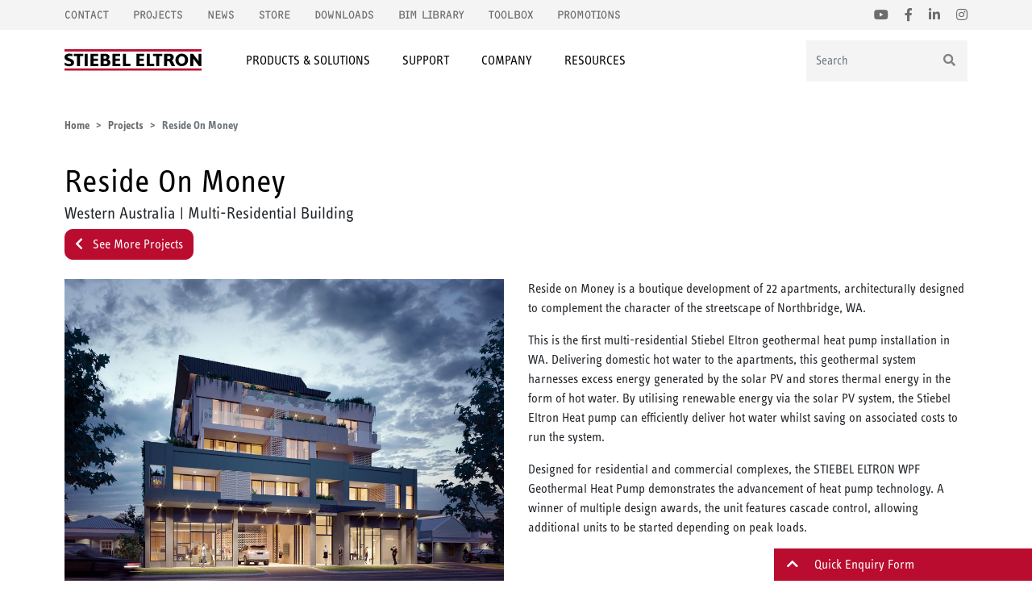

--- FILE ---
content_type: text/html; charset=UTF-8
request_url: https://www.stiebel-eltron.com.au/reside-on-money
body_size: 39067
content:
<!doctype html>
<html>
<head>
<meta charset="utf-8">
<meta name="viewport" content="width=device-width, initial-scale=1, shrink-to-fit=no">

<link rel="apple-touch-icon" sizes="180x180" href="/apple-touch-icon.png">
<link rel="icon" type="image/png" sizes="32x32" href="/favicon-32x32.png">
<link rel="icon" type="image/png" sizes="16x16" href="/favicon-16x16.png">
<link rel="manifest" href="/site.webmanifest">
<link rel="mask-icon" href="/safari-pinned-tab.svg" color="#ba0c2f">
<meta name="msapplication-TileColor" content="#da532c">
<meta name="theme-color" content="#ffffff">

<title>Reside On Money | STIEBEL ELTRON</title>

<link href="https://www.stiebel-eltron.com.au/reside-on-money" rel="canonical">

<meta name="description" content="German engineered instant hot water systems, hot water and hydronic heating heat pumps, heat recovery filtration ventilation systems, space heaters and water filters for Australian homes.">
<meta property="og:title" content="Reside On Money | STIEBEL ELTRON">
<meta property="og:site_name" content="STIEBEL ELTRON">
<meta property="og:url" content="https://www.stiebel-eltron.com.au/reside-on-money">
	
<link href="css/bootstrap.ste.min.css?version=3.3" rel="stylesheet">
<link rel="stylesheet" href="https://use.fontawesome.com/releases/v5.14.0/css/all.css">
<link href="css/stelayout.min.css?version=3.3" rel="stylesheet">
<link href="css/ekko-lightbox.css" rel="stylesheet">


<!-- Google Tag Manager -->
<script>(function(w,d,s,l,i){w[l]=w[l]||[];w[l].push({'gtm.start':
new Date().getTime(),event:'gtm.js'});var f=d.getElementsByTagName(s)[0],
j=d.createElement(s),dl=l!='dataLayer'?'&l='+l:'';j.async=true;j.src=
'https://www.googletagmanager.com/gtm.js?id='+i+dl;f.parentNode.insertBefore(j,f);
})(window,document,'script','dataLayer','GTM-54ZGJXR');</script>
<!-- End Google Tag Manager -->
<script src="https://ajax.googleapis.com/ajax/libs/jquery/3.3.1/jquery.min.js"></script>
<script src="https://cdnjs.cloudflare.com/ajax/libs/twitter-bootstrap/4.5.0/js/bootstrap.bundle.min.js"></script>
<script src="js/ste.min.js"></script>
<script src="js/ekko-lightbox.min.js"></script>
	
</head>

<body ontouchstart>

	<!-- Google Tag Manager (noscript) -->
	<noscript><iframe src="https://www.googletagmanager.com/ns.html?id=GTM-54ZGJXR"
	height="0" width="0" class="d-none invisible"></iframe></noscript>
	<!-- End Google Tag Manager (noscript) -->

	<header class="fixed-top">
		<div class="container navbar-secondary">
			<ul class="nav navLinks">
				<li class="nav-item"><a class="nav-link" href="contact">Contact</a></li><li class="nav-item"><a class="nav-link" href="projects">Projects</a></li><li class="nav-item"><a class="nav-link" href="news">News</a></li><li class="nav-item"><a class="nav-link" href="https://www.stiebelstore.com.au/" target="_blank">Store</a></li><li class="nav-item"><a class="nav-link" href="downloads">Downloads</a></li><li class="nav-item"><a class="nav-link" href="bim-library">BIM Library</a></li><li class="nav-item"><a class="nav-link" href="https://www.stiebel-eltron.com/toolbox/home/?version=en_AU" target="_blank">Toolbox</a></li><li class="nav-item"><a class="nav-link" href="promotions">Promotions</a></li>			</ul>
			<ul class="nav navSocial">
				<li class="nav-item">
					<a class="nav-link" href="https://www.youtube.com/channel/UC9K57-yARTf_6zoDdPq57qg" target="_blank"><i class="fab fa-youtube"></i></a>
				</li>
				<li class="nav-item">
					<a class="nav-link" href="https://www.facebook.com/StiebelEltronAustralia" target="_blank"><i class="fab fa-facebook-f"></i></a>
				</li>
				<li class="nav-item">
					<a class="nav-link" href="https://www.linkedin.com/company/stiebel-eltron-aust-ltd/" target="_blank"><i class="fab fa-linkedin-in"></i></a>
				</li>
				<li class="nav-item">
					<a class="nav-link" href="https://www.instagram.com/stiebeleltronaustralia/" target="_blank"><i class="fab fa-instagram"></i></a>
				</li>
			</ul>
		</div>
		<div class="container navbar-primary">
			<div class="navbar">
				<a href="./" class="navbar-brand">
					<img src="images/logo-stiebel-eltron-red-black.svg" alt="STIEBEL ELTRON Australia" title="STIEBEL ELTRON Australia">
				</a>
				<ul class="nav nav-desktop">
					<li class="nav-item nav-dropdown"><a class="nav-link" href="#"><span>Products &amp; Solutions</span></a><div class="subnavbar"><ul class="nav subnavbar-heading flex-column"><li class="nav-item"><a class="nav-link has-children" href="water-heaters">Water Heaters</a><span class="lvl3navbar-wrapper"><span class="lvl3navbar-background"></span><ul class="nav lvl3navbar flex-column"><li class="nav-item"><a class="nav-link" href="3-phase-electric-instant-hot-water-system">3 Phase Electric Instantaneous Water Heater</a></li><li class="nav-item"><a class="nav-link" href="single-phase-electric-instant-hot-water-system">Single Phase Electric Instantaneous Water Heater</a></li><li class="nav-item"><a class="nav-link" href="open-vented-storage-water-heater">Open Vented Compact Storage Water Heater</a></li><li class="nav-item"><a class="nav-link" href="mains-pressure-compact-storage-water-heater">Mains Pressure Compact Storage Water Heater</a></li><li class="nav-item"><a class="nav-link" href="boiling-water">Under Sink Water Boiler</a></li></ul></span></li><li class="nav-item"><a class="nav-link has-children" href="heat-pumps">Heat Pumps</a><span class="lvl3navbar-wrapper"><span class="lvl3navbar-background"></span><ul class="nav lvl3navbar flex-column"><li class="nav-item"><a class="nav-link" href="domestic-hot-water-heat-pumps">Hot Water Heat Pumps</a></li><li class="nav-item"><a class="nav-link" href="air-source-heating-heat-pumps">Air Source Hydronic Heat Pumps</a></li><li class="nav-item"><a class="nav-link" href="geothermal-heating-heat-pumps">Geothermal Hydronic Heat Pumps</a></li><li class="nav-item"><a class="nav-link" href="heat-pump-accessories">Heat Pump Accessories</a></li></ul></span></li><li class="nav-item"><a class="nav-link has-children" href="ventilation">Ventilation</a><span class="lvl3navbar-wrapper"><span class="lvl3navbar-background"></span><ul class="nav lvl3navbar flex-column"><li class="nav-item"><a class="nav-link" href="heat-recovery-ventilation-systems">Heat Recovery Ventilation Systems</a></li></ul></span></li><li class="nav-item"><a class="nav-link has-children" href="room-heaters">Room Heaters</a><span class="lvl3navbar-wrapper"><span class="lvl3navbar-background"></span><ul class="nav lvl3navbar flex-column"><li class="nav-item"><a class="nav-link" href="convection-electric-panel-heaters">Convection Electric Panel Heaters</a></li><li class="nav-item"><a class="nav-link" href="fan-assisted-electric-room-heaters">Fan Assisted Electric Room Heaters</a></li><li class="nav-item"><a class="nav-link" href="under-floor-heating">Underfloor Heating Mats</a></li><li class="nav-item"><a class="nav-link" href="hand-dryers">Hand Dryers</a></li></ul></span></li><li class="nav-item"><a class="nav-link has-children" href="water-filters">Water Filters</a><span class="lvl3navbar-wrapper"><span class="lvl3navbar-background"></span><ul class="nav lvl3navbar flex-column"><li class="nav-item"><a class="nav-link" href="water-filter-cartridges">Water Filter Cartridges</a></li></ul></span></li></ul></div></li><li class="nav-item nav-dropdown"><a class="nav-link" href="#"><span>Support</span></a><div class="subnavbar"><ul class="nav subnavbar-heading flex-column"><li class="nav-item"><a class="nav-link" href="service-enquiry">Warranty Request</a></li><li class="nav-item"><a class="nav-link has-children" href="downloads">Downloads</a><span class="lvl3navbar-wrapper"><span class="lvl3navbar-background"></span><ul class="nav lvl3navbar flex-column"><li class="nav-item"><a class="nav-link" href="downloads">Product Downloads Search</a></li><li class="nav-item"><a class="nav-link" href="heat-pump-handover-booklet">Heat Pump Handover Booklet</a></li></ul></span></li><li class="nav-item"><a class="nav-link has-children" href="warranty">Warranty</a><span class="lvl3navbar-wrapper"><span class="lvl3navbar-background"></span><ul class="nav lvl3navbar flex-column"><li class="nav-item"><a class="nav-link" href="warranty">Product Warranty Search</a></li><li class="nav-item"><a class="nav-link" href="warranty-registration">Warranty Registration</a></li></ul></span></li><li class="nav-item"><a class="nav-link has-children" href="#">Tools & Apps</a><span class="lvl3navbar-wrapper"><span class="lvl3navbar-background"></span><ul class="nav lvl3navbar flex-column"><li class="nav-item"><a class="nav-link" href="mystiebel-app">MyStiebel App</a></li><li class="nav-item"><a class="nav-link" href="https://www.stiebel-eltron.com.au/rtf-connect-app">RTF-Connect App</a></li><li class="nav-item"><a class="nav-link" href="servicewelt-app">Servicewelt App</a></li><li class="nav-item"><a class="nav-link" href="https://www.stiebel-eltron.com/toolbox/home/?version=en_AU" target="_blank">Toolbox</a></li></ul></span></li><li class="nav-item"><a class="nav-link has-children" href="#">Training</a><span class="lvl3navbar-wrapper"><span class="lvl3navbar-background"></span><ul class="nav lvl3navbar flex-column"><li class="nav-item"><a class="nav-link" href="cpd-training">CPD Training</a></li><li class="nav-item"><a class="nav-link" href="heat-pump-pass">Heat Pump Pass</a></li><li class="nav-item"><a class="nav-link" href="solar-victoria-compliant-heat-pump-training">Solar VIC Heat Pump Training</a></li><li class="nav-item"><a class="nav-link" href="digital-ventilation-pass">Ventilation Pass</a></li></ul></span></li><li class="nav-item"><a class="nav-link" href="heat-pump-partner">Installer Partner Program</a></li><li class="nav-item"><a class="nav-link" href="wpl-maintenence-packages">Maintenance Packages</a></li><li class="nav-item"><a class="nav-link" href="commissioning">Commissioning</a></li></ul></div></li><li class="nav-item nav-dropdown"><a class="nav-link" href="#"><span>Company</span></a><div class="subnavbar"><ul class="nav subnavbar-heading flex-column"><li class="nav-item"><a class="nav-link" href="contact">Contact Us</a></li><li class="nav-item"><a class="nav-link has-children" href="about">About</a><span class="lvl3navbar-wrapper"><span class="lvl3navbar-background"></span><ul class="nav lvl3navbar flex-column"><li class="nav-item"><a class="nav-link" href="showroom">Showrooms</a></li><li class="nav-item"><a class="nav-link" href="company-profile">Company Profile</a></li><li class="nav-item"><a class="nav-link" href="promise">Our Sustainability Strategy</a></li><li class="nav-item"><a class="nav-link" href="history">History</a></li><li class="nav-item"><a class="nav-link" href="associations">Associations</a></li><li class="nav-item"><a class="nav-link" href="energy-campus">Energy Campus</a></li><li class="nav-item"><a class="nav-link" href="capability-statement" target="_blank">Capability Statement</a></li></ul></span></li><li class="nav-item"><a class="nav-link" href="news">News</a></li><li class="nav-item"><a class="nav-link has-children" href="#">Compliance</a><span class="lvl3navbar-wrapper"><span class="lvl3navbar-background"></span><ul class="nav lvl3navbar flex-column"><li class="nav-item"><a class="nav-link" href="code-of-conduct">Code Of Conduct</a></li><li class="nav-item"><a class="nav-link" href="human-rights">Human Rights</a></li></ul></span></li><li class="nav-item"><a class="nav-link" href="projects">Projects</a></li><li class="nav-item"><a class="nav-link" href="download/Terms-and-Conditions-May-2024.pdf" target="_blank">Terms & Conditions</a></li></ul></div></li><li class="nav-item nav-dropdown"><a class="nav-link" href="#"><span>Resources</span></a><div class="subnavbar"><ul class="nav subnavbar-heading flex-column"><li class="nav-item"><a class="nav-link has-children" href="#">Water Heater Resources</a><span class="lvl3navbar-wrapper"><span class="lvl3navbar-background"></span><ul class="nav lvl3navbar flex-column"><li class="nav-item"><a class="nav-link" href="cpd-training">CPD Training</a></li><li class="nav-item"><a class="nav-link" href="https://www.stiebel-eltron.com.au/wwk-selector" target="_blank">Hot Water Energy Comparison Tool</a></li><li class="nav-item"><a class="nav-link" href="decentralised" target="_blank">Decentralised Hot Water</a></li><li class="nav-item"><a class="nav-link" href="product-selection-guides">Product Selection Guides</a></li></ul></span></li><li class="nav-item"><a class="nav-link has-children" href="#">Heat Pump Resources</a><span class="lvl3navbar-wrapper"><span class="lvl3navbar-background"></span><ul class="nav lvl3navbar flex-column"><li class="nav-item"><a class="nav-link" href="hot-water-rebates">Hot Water Rebates </a></li><li class="nav-item"><a class="nav-link" href="https://www.stiebel-eltron.com.au/wwk-selector" target="_blank">Hot Water Energy Comparison Tool</a></li><li class="nav-item"><a class="nav-link" href="solar-pv-ready">Solar PV Ready Heat Pumps</a></li><li class="nav-item"><a class="nav-link" href="plenti-finance">Green Loans for Heat Pumps</a></li></ul></span></li><li class="nav-item"><a class="nav-link has-children" href="#">Ventilation Resources</a><span class="lvl3navbar-wrapper"><span class="lvl3navbar-background"></span><ul class="nav lvl3navbar flex-column"><li class="nav-item"><a class="nav-link" href="https://www.stiebelstore.com.au/air-filters" target="_blank">Shop For Replacement Filters</a></li><li class="nav-item"><a class="nav-link" href="air-quality-filtration">Air Quality And Filtration</a></li><li class="nav-item"><a class="nav-link" href="passive-house-australia">Passive House Principles and Components</a></li><li class="nav-item"><a class="nav-link" href="mould-ventilation">Preventing Mould Through Improved Ventilation</a></li><li class="nav-item"><a class="nav-link" href="ventilation-for-schools-restaurants-and-offices">Ventilation In Schools</a></li><li class="nav-item"><a class="nav-link" href="air-purifiers-vs-hrv">Air Purifiers v HRV</a></li><li class="nav-item"><a class="nav-link" href="cpd-training">CPD Training</a></li><li class="nav-item"><a class="nav-link" href="hrv-faqs">HRV FAQs</a></li><li class="nav-item"><a class="nav-link" href="https://www.stiebel-eltron.com.au/national-construction-code">NCC 2025: Improving Building Performance</a></li></ul></span></li><li class="nav-item"><a class="nav-link has-children" href="#">Room Heater Resources</a><span class="lvl3navbar-wrapper"><span class="lvl3navbar-background"></span><ul class="nav lvl3navbar flex-column"><li class="nav-item"><a class="nav-link" href="https://www.stiebel-eltron.com.au/rtf-connect-app">Download the RTF-Connect App</a></li><li class="nav-item"><a class="nav-link" href="under-tile-sizing">Undertile Heating Sizing Tool</a></li></ul></span></li><li class="nav-item"><a class="nav-link has-children" href="#">Water Filter Resources</a><span class="lvl3navbar-wrapper"><span class="lvl3navbar-background"></span><ul class="nav lvl3navbar flex-column"><li class="nav-item"><a class="nav-link" href="https://www.stiebelstore.com.au/replacement-water-filter-cartridges" target="_blank">Shop For Replacement Water Filter Cartridges</a></li></ul></span></li><li class="nav-item"><a class="nav-link has-children" href="#">Brochures</a><span class="lvl3navbar-wrapper"><span class="lvl3navbar-background"></span><ul class="nav lvl3navbar flex-column"><li class="nav-item"><a class="nav-link" href="catalogue" target="_blank">Product Catalogue</a></li><li class="nav-item"><a class="nav-link" href="sustainability" target="_blank">Sustainability Statement</a></li><li class="nav-item"><a class="nav-link" href="capability-statement" target="_blank">Capability Statement</a></li><li class="nav-item"><a class="nav-link" href="chw-brochure" target="_blank">Commercial Hot Water</a></li><li class="nav-item"><a class="nav-link" href="builders-brochure" target="_blank">Builders' Brochure</a></li></ul></span></li></ul></div></li>				</ul>
				<form class="form-inline nav-search" method="get" action="search">
					<div class="input-group">
						<input class="form-control" type="search" name="q" placeholder="Search" aria-label="Search" aria-describedby="button-addon2">
						<div class="input-group-append">
							<button class="btn btn-outline-secondary" type="button" id="button-addon2"><i class="fas fa-search"></i></button>
						</div>
					</div>
				</form>
				<div class="navbar-text">
					<a href="contact"><i class="fas fa-envelope"></i></a>
					<a href="tel:1800153351" class="phone-link2"><i class="fas fa-phone"></i></a>
					<button type="button" class="navbar-toggler" data-toggle="collapse" data-target="#navbar-mobile" aria-controls="navbar-mobile" aria-expanded="false" aria-label="Toggle navigation">
						<i class="fas fa-bars"></i>
						<i class="fas fa-times"></i>
					</button>
				</div>
			</div>
			<div class="collapse navbar-collapse" id="navbar-mobile">
				<ul class="nav">
					<li class="nav-item nav-search">
						<form method="get" action="search">
							<div class="input-group">
								<input type="text" id="q" name="q" class="form-control" placeholder="Search STIEBEL ELTRON" aria-label="Search STIEBEL ELTRON" maxlength="50">
								<div class="input-group-append">
									<button class="btn btn-outline-secondary" type="submit"><i class="fas fa-search"></i></button>
								</div>
							</div>
						</form>
					</li>
					<li class="nav-item nav-back">
						<a class="nav-link" href="#">Back to <span>main menu</span></a>
					</li>
					<li class="nav-item"><span class="nav-link has-children">Products &amp; Solutions</span><ul class="nav"><li class="nav-item"><a class="nav-link has-children" href="water-heaters">Water Heaters</a><ul class="nav"><li class="nav-item"><a class="nav-link" href="3-phase-electric-instant-hot-water-system">3 Phase Electric Instantaneous Water Heater</a></li><li class="nav-item"><a class="nav-link" href="single-phase-electric-instant-hot-water-system">Single Phase Electric Instantaneous Water Heater</a></li><li class="nav-item"><a class="nav-link" href="open-vented-storage-water-heater">Open Vented Compact Storage Water Heater</a></li><li class="nav-item"><a class="nav-link" href="mains-pressure-compact-storage-water-heater">Mains Pressure Compact Storage Water Heater</a></li><li class="nav-item"><a class="nav-link" href="boiling-water">Under Sink Water Boiler</a></li></ul></li><li class="nav-item"><a class="nav-link has-children" href="heat-pumps">Heat Pumps</a><ul class="nav"><li class="nav-item"><a class="nav-link" href="domestic-hot-water-heat-pumps">Hot Water Heat Pumps</a></li><li class="nav-item"><a class="nav-link" href="air-source-heating-heat-pumps">Air Source Hydronic Heat Pumps</a></li><li class="nav-item"><a class="nav-link" href="geothermal-heating-heat-pumps">Geothermal Hydronic Heat Pumps</a></li><li class="nav-item"><a class="nav-link" href="heat-pump-accessories">Heat Pump Accessories</a></li></ul></li><li class="nav-item"><a class="nav-link has-children" href="ventilation">Ventilation</a><ul class="nav"><li class="nav-item"><a class="nav-link" href="heat-recovery-ventilation-systems">Heat Recovery Ventilation Systems</a></li></ul></li><li class="nav-item"><a class="nav-link has-children" href="room-heaters">Room Heaters</a><ul class="nav"><li class="nav-item"><a class="nav-link" href="convection-electric-panel-heaters">Convection Electric Panel Heaters</a></li><li class="nav-item"><a class="nav-link" href="fan-assisted-electric-room-heaters">Fan Assisted Electric Room Heaters</a></li><li class="nav-item"><a class="nav-link" href="under-floor-heating">Underfloor Heating Mats</a></li><li class="nav-item"><a class="nav-link" href="hand-dryers">Hand Dryers</a></li></ul></li><li class="nav-item"><a class="nav-link has-children" href="water-filters">Water Filters</a><ul class="nav"><li class="nav-item"><a class="nav-link" href="water-filter-cartridges">Water Filter Cartridges</a></li></ul></li></ul></li><li class="nav-item"><span class="nav-link has-children">Support</span><ul class="nav"><li class="nav-item"><a class="nav-link" href="service-enquiry">Warranty Request</a></li><li class="nav-item"><a class="nav-link has-children" href="downloads">Downloads</a><ul class="nav"><li class="nav-item"><a class="nav-link" href="downloads">Product Downloads Search</a></li><li class="nav-item"><a class="nav-link" href="heat-pump-handover-booklet">Heat Pump Handover Booklet</a></li></ul></li><li class="nav-item"><a class="nav-link has-children" href="warranty">Warranty</a><ul class="nav"><li class="nav-item"><a class="nav-link" href="warranty">Product Warranty Search</a></li><li class="nav-item"><a class="nav-link" href="warranty-registration">Warranty Registration</a></li></ul></li><li class="nav-item"><a class="nav-link has-children" href="#">Tools & Apps</a><ul class="nav"><li class="nav-item"><a class="nav-link" href="mystiebel-app">MyStiebel App</a></li><li class="nav-item"><a class="nav-link" href="https://www.stiebel-eltron.com.au/rtf-connect-app">RTF-Connect App</a></li><li class="nav-item"><a class="nav-link" href="servicewelt-app">Servicewelt App</a></li><li class="nav-item"><a class="nav-link" href="https://www.stiebel-eltron.com/toolbox/home/?version=en_AU" target="_blank">Toolbox</a></li></ul></li><li class="nav-item"><a class="nav-link has-children" href="#">Training</a><ul class="nav"><li class="nav-item"><a class="nav-link" href="cpd-training">CPD Training</a></li><li class="nav-item"><a class="nav-link" href="heat-pump-pass">Heat Pump Pass</a></li><li class="nav-item"><a class="nav-link" href="solar-victoria-compliant-heat-pump-training">Solar VIC Heat Pump Training</a></li><li class="nav-item"><a class="nav-link" href="digital-ventilation-pass">Ventilation Pass</a></li></ul></li><li class="nav-item"><a class="nav-link" href="heat-pump-partner">Installer Partner Program</a></li><li class="nav-item"><a class="nav-link" href="wpl-maintenence-packages">Maintenance Packages</a></li><li class="nav-item"><a class="nav-link" href="commissioning">Commissioning</a></li></ul></li><li class="nav-item"><span class="nav-link has-children">Company</span><ul class="nav"><li class="nav-item"><a class="nav-link" href="contact">Contact Us</a></li><li class="nav-item"><a class="nav-link has-children" href="about">About</a><ul class="nav"><li class="nav-item"><a class="nav-link" href="showroom">Showrooms</a></li><li class="nav-item"><a class="nav-link" href="company-profile">Company Profile</a></li><li class="nav-item"><a class="nav-link" href="promise">Our Sustainability Strategy</a></li><li class="nav-item"><a class="nav-link" href="history">History</a></li><li class="nav-item"><a class="nav-link" href="associations">Associations</a></li><li class="nav-item"><a class="nav-link" href="energy-campus">Energy Campus</a></li><li class="nav-item"><a class="nav-link" href="capability-statement" target="_blank">Capability Statement</a></li></ul></li><li class="nav-item"><a class="nav-link" href="news">News</a></li><li class="nav-item"><a class="nav-link has-children" href="#">Compliance</a><ul class="nav"><li class="nav-item"><a class="nav-link" href="code-of-conduct">Code Of Conduct</a></li><li class="nav-item"><a class="nav-link" href="human-rights">Human Rights</a></li></ul></li><li class="nav-item"><a class="nav-link" href="projects">Projects</a></li><li class="nav-item"><a class="nav-link" href="download/Terms-and-Conditions-May-2024.pdf" target="_blank">Terms & Conditions</a></li></ul></li><li class="nav-item"><span class="nav-link has-children">Resources</span><ul class="nav"><li class="nav-item"><a class="nav-link has-children" href="#">Water Heater Resources</a><ul class="nav"><li class="nav-item"><a class="nav-link" href="cpd-training">CPD Training</a></li><li class="nav-item"><a class="nav-link" href="https://www.stiebel-eltron.com.au/wwk-selector" target="_blank">Hot Water Energy Comparison Tool</a></li><li class="nav-item"><a class="nav-link" href="decentralised" target="_blank">Decentralised Hot Water</a></li><li class="nav-item"><a class="nav-link" href="product-selection-guides">Product Selection Guides</a></li></ul></li><li class="nav-item"><a class="nav-link has-children" href="#">Heat Pump Resources</a><ul class="nav"><li class="nav-item"><a class="nav-link" href="hot-water-rebates">Hot Water Rebates </a></li><li class="nav-item"><a class="nav-link" href="https://www.stiebel-eltron.com.au/wwk-selector" target="_blank">Hot Water Energy Comparison Tool</a></li><li class="nav-item"><a class="nav-link" href="solar-pv-ready">Solar PV Ready Heat Pumps</a></li><li class="nav-item"><a class="nav-link" href="plenti-finance">Green Loans for Heat Pumps</a></li></ul></li><li class="nav-item"><a class="nav-link has-children" href="#">Ventilation Resources</a><ul class="nav"><li class="nav-item"><a class="nav-link" href="https://www.stiebelstore.com.au/air-filters" target="_blank">Shop For Replacement Filters</a></li><li class="nav-item"><a class="nav-link" href="air-quality-filtration">Air Quality And Filtration</a></li><li class="nav-item"><a class="nav-link" href="passive-house-australia">Passive House Principles and Components</a></li><li class="nav-item"><a class="nav-link" href="mould-ventilation">Preventing Mould Through Improved Ventilation</a></li><li class="nav-item"><a class="nav-link" href="ventilation-for-schools-restaurants-and-offices">Ventilation In Schools</a></li><li class="nav-item"><a class="nav-link" href="air-purifiers-vs-hrv">Air Purifiers v HRV</a></li><li class="nav-item"><a class="nav-link" href="cpd-training">CPD Training</a></li><li class="nav-item"><a class="nav-link" href="hrv-faqs">HRV FAQs</a></li><li class="nav-item"><a class="nav-link" href="https://www.stiebel-eltron.com.au/national-construction-code">NCC 2025: Improving Building Performance</a></li></ul></li><li class="nav-item"><a class="nav-link has-children" href="#">Room Heater Resources</a><ul class="nav"><li class="nav-item"><a class="nav-link" href="https://www.stiebel-eltron.com.au/rtf-connect-app">Download the RTF-Connect App</a></li><li class="nav-item"><a class="nav-link" href="under-tile-sizing">Undertile Heating Sizing Tool</a></li></ul></li><li class="nav-item"><a class="nav-link has-children" href="#">Water Filter Resources</a><ul class="nav"><li class="nav-item"><a class="nav-link" href="https://www.stiebelstore.com.au/replacement-water-filter-cartridges" target="_blank">Shop For Replacement Water Filter Cartridges</a></li></ul></li><li class="nav-item"><a class="nav-link has-children" href="#">Brochures</a><ul class="nav"><li class="nav-item"><a class="nav-link" href="catalogue" target="_blank">Product Catalogue</a></li><li class="nav-item"><a class="nav-link" href="sustainability" target="_blank">Sustainability Statement</a></li><li class="nav-item"><a class="nav-link" href="capability-statement" target="_blank">Capability Statement</a></li><li class="nav-item"><a class="nav-link" href="chw-brochure" target="_blank">Commercial Hot Water</a></li><li class="nav-item"><a class="nav-link" href="builders-brochure" target="_blank">Builders' Brochure</a></li></ul></li></ul></li>					<!---<li class="nav-item">
						<span class="nav-link">More</span>
						<ul class="nav">
							<li class="nav-item">
								<a class="nav-link" href="news">News</a>
							</li>
							<li class="nav-item">
								<a class="nav-link" href="projects">Projects</a>
							</li>
							<li class="nav-item">
								<a class="nav-link" href="downloads">Downloads</a>
							</li>
							<li class="nav-item">
								<a class="nav-link" href="warranty">Warranty</a>
							</li>
							<li class="nav-item">
								<a class="nav-link" href="https://www.stiebel-eltron.com/toolbox/home/?version=en_AU" target="_blank">Toolbox</a>
							</li>
							<li class="nav-item">
								<a class="nav-link" href="about">About</a>
							</li>
							<li class="nav-item">
								<a class="nav-link" href="contact">Contact</a>
							</li>
						</ul>
					</li>
					<li class="nav-item nav-highlight">
						<a class="nav-link" href="warranty-enquiry">Warranty Request</a>
					</li>--->
					<li class="nav-item nav-socials">
						<a href="https://www.youtube.com/channel/UC9K57-yARTf_6zoDdPq57qg" target="_blank"><i class="fab fa-youtube fa-2x"></i></a>
						<a href="https://www.facebook.com/StiebelEltronAustralia" target="_blank"><i class="fab fa-facebook-f fa-2x"></i></a>
						<a href="https://www.linkedin.com/company/stiebel-eltron-aust-ltd/" target="_blank"><i class="fab fa-linkedin-in fa-2x"></i></a>
						<a href="https://www.instagram.com/stiebeleltronaustralia/" target="_blank"><i class="fab fa-instagram fa-2x"></i></a>
					</li>
				</ul>
			</div>
		</div>
	</header>

	<main role="main">
		
		<!-- Main Content Container -->
		<div class="container container-main">
			<nav aria-label="breadcrumb">
				<ol class="breadcrumb">
					<li class="breadcrumb-item"><a href=".">Home</a></li>
					<li class="breadcrumb-item"><a href="projects">Projects</a></li>
					<li class="breadcrumb-item active" aria-current="page">Reside On Money</li>
				</ol>
			</nav>

			
			<h1 class="mb-0">Reside On Money</h1>
			<h5 class="mt-2 mb-2">Western Australia | Multi-Residential Building</h5>
			<div class="mb-4"><a href="projects" class="btn btn-primary"><i class="fas fa-chevron-left mr-2"></i> See More Projects</a></div>
			
			<div class="row">
				<div class="col-md-6 mb-4">
					<img src="images/project/Money-St-Northbridge-Sustainable-Apartments.jpg" title="Reside on Money Sustainable Apartments" alt="Reside on Money Sustainable Apartments" class="img-fluid w-100">				</div>
				<div class="col-md-6 mb-4">
					<p>Reside on Money is a boutique development of 22 apartments, architecturally designed to complement the character of the streetscape of Northbridge, WA.</p>

<p>This is the first multi-residential Stiebel Eltron geothermal heat pump installation in WA. Delivering domestic hot water to the apartments, this geothermal system harnesses excess energy generated by the solar PV and stores thermal energy in the form of hot water. By utilising renewable energy via the solar PV system, the Stiebel Eltron Heat pump can efficiently deliver hot water whilst saving on associated costs to run the system. </p>

<p>Designed for residential and commercial complexes, the STIEBEL ELTRON WPF Geothermal Heat Pump demonstrates the advancement of heat pump technology. A winner of multiple design awards, the unit features cascade control, allowing additional units to be started depending on peak loads.</p>				</div>
			</div>
			
			<div class="mb-4">
				<ul class="list-inline projectImageThumbs">
					<li class="list-inline-item"><a href="images/project/Money-St-Northbridge-Sustainable-Apartments.jpg" data-toggle="lightbox" data-gallery="project-gallery" data-type="image"><img src="images/project/Money-St-Northbridge-Sustainable-Apartments.jpg" title="Reside on Money Sustainable Apartments" alt="Reside on Money Sustainable Apartments"></a></li><li class="list-inline-item"><a href="images/project/reside-geothermal-heat-pump.jpg" data-toggle="lightbox" data-gallery="project-gallery" data-type="image"><img src="images/project/reside-geothermal-heat-pump.jpg" title="Reside on Money Sustainable Apartments" alt="Reside on Money Sustainable Apartments"></a></li><li class="list-inline-item"><a href="images/project/reside-geothermal.jpg" data-toggle="lightbox" data-gallery="project-gallery" data-type="image"><img src="images/project/reside-geothermal.jpg" title="Reside on Money Sustainable Apartments" alt="Reside on Money Sustainable Apartments"></a></li><li class="list-inline-item"><a href="images/project/reside-geothermal-hot-water.jpg" data-toggle="lightbox" data-gallery="project-gallery" data-type="image"><img src="images/project/reside-geothermal-hot-water.jpg" title="Reside on Money Sustainable Apartments" alt="Reside on Money Sustainable Apartments"></a></li><li class="list-inline-item"><a href="https://www.youtube.com/watch?v=3DLQBzRyod0" data-toggle="lightbox" data-gallery="project-gallery" data-type="youtube" class="position-relative"><img src="https://img.youtube.com/vi/3DLQBzRyod0/0.jpg" title="Reside on Money Sustainable Apartments" alt="Reside on Money Sustainable Apartments"><span class="video-thumbnail-playbutton"><i class="far fa-play-circle"></i></span></a></li>				</ul>
			</div>
			
			<div class="projectdetailstable">
				<table class="table">
	<tr>
<td>Developer</td>
		<td>Griffin Group</td>
	</tr>
	<tr>
		<td>Architect </td>
		<td>Fratelle Group
	</tr>
	<tr>
		<td>Builder</td>
		<td>JCM Construction</td>
	</tr>
	<tr>
		<td>Plumber</td>
	  <td>Centreside Plumbing</td>
	</tr>
		  <td>Contractor</td>
	  <td> Euroheat (engineering and construction of GSHP hot water system)</td>
	</tr>
</tr>
		  <td>Integrated Utility Provider</td>
	  <td>Geniux</td>
	</tr>
</table>			</div>
			
			<div class="mt-4"><a href="projects" class="btn btn-primary"><i class="fas fa-chevron-left mr-2"></i> See More Projects</a></div>
			

	</main>

	<footer>
		<div class="container associationLogos d-flex flex-row justify-content-around align-items-center">
			<a href="associations"><img src="images/associations/energyefficiencycouncil.jpg" title="Energy Efficiency Council" alt="Energy Efficiency Council"></a>
			<a href="associations"><img src="images/associations/GBCA_logo.png" title="Green Building Council of Australia" alt="Green Building Council of Australia"></a>
			<a href="associations"><img src="images/associations/hcaa-logo.png" title="Hydraulic Consultants Association of Australasia (HCAA)" alt="Hydraulic Consultants Association of Australasia (HCAA)"></a>
			<a href="associations"><img src="images/associations/ahscalogo.jpg" title="Association of Hydraulic Services Consultants Australia Inc (AHSCA)" alt="Association of Hydraulic Services Consultants Australia Inc (AHSCA)"></a>
			<a href="associations"><img src="images/associations/passivehouselogo.jpg" title="Australian Passive House Association" alt="Australian Passive House Association"></a>
			<a href="associations"><img src="images/associations/airah.jpg" title="Australian Institute of Refrigeration, Air Conditioning and Heating" alt="Australian Institute of Refrigeration, Air Conditioning and Heating"></a>
			<a href="associations"><img src="images/associations/ahklogo.jpg" title="Australian-German Chamber of Commerce" alt="Australian-German Chamber of Commerce"></a>
		</div>		<div class="container container-footer footerlinks">
			<div class="row">
				<div class="col-md-6">
					<ul class="nav">
						<li class="nav-item">
							<a class="nav-link" href="blog">Blog</a>
						</li>
						<li class="nav-item">
							<a class="nav-link" href="sitemap">Sitemap</a>
						</li>
						<li class="nav-item">
							<a class="nav-link" href="privacy-policy">Privacy Policy</a>
						</li>
						<li class="nav-item">
							<a class="nav-link" href="https://www.stiebel-eltron.com.au/download/Terms-and-Conditions-May-2024.pdf" target="_blank">Terms &amp; Conditions</a>
						</li>
					</ul>
				</div>
				<div class="col-md-6 text-right">
					&copy; 2026 - STIEBEL ELTRON
				</div>
			</div>
		</div>
	</footer>

	<div id="quickEnquiryForm">
		<div id="quickEnquiryForm_heading" data-toggle="collapse" data-target="#quickEnquiryForm_content" class="px-3 py-2">
			<i class="fas fa-chevron-up mr-3"></i> Quick Enquiry Form
		</div>
		<div id="quickEnquiryForm_content" class="collapse p-3">
			<div class="row mb-3">
				<div class="col-2"><a href="#" target="_self" class="phone-link"><i class="fas fa-phone fa-2x"></i></a></div>
				<div class="col-10">
					<div class="text-freecall">FREE CALL</div>
					<a href="#" target="_self" class="text-phone phone-link">1800 153 351</a>
				</div>
			</div>
			<form id="form-quick_enquiry" name="form-quick_enquiry">
				<div class="alert alert-danger lead-error" role="alert"><i class="fas fa-exclamation mr-4"></i><span></span></div>
				<input type="hidden" id="lead_form" name="lead_form" value="quick_enquiry">
				<input type="hidden" id="lead_categoryid" name="lead_categoryid" value="0">
				<input type="hidden" id="lead_subcategoryid" name="lead_subcategoryid" value="0">
				<input type="hidden" id="lead_productid" name="lead_productid" value="0">
				<input type="hidden" id="lead_slugid" name="lead_slugid" value="576">
				<input type="text" class="inptclsx" id="gender" name="gender" value="">
				<div class="form-group">
					<select class="form-control" id="lead_type" name="lead_type" required>
						<option value="" disabled selected>Select Enquiry Type</option>
						<option value="sales">General/Sales Enquiry</option>
						<option value="service">Warranty Request</option>
					</select>
				</div>
				<span id="quickEnquiryForm_content_makeselection" class="text-center m-2">
					<h4><i class="fas fa-arrow-up mb-2"></i><br>Select enquiry type above to begin.</h4>
				</span>
				<span id="quickEnquiryForm_content_service" class="text-center m-2">
					<h4>Warranty Request Form<br><i class="fas fa-arrow-down mt-2"></i></h4>
					<div class="form-group mb-0">
						<a href="warranty-enquiry" class="btn btn-primary btn-block">Go To Warranty Request Form</a>
					</div>
				</span>
				<span id="quickEnquiryForm_content_fields">
					<div class="form-group">
						<input type="text" class="form-control" id="lead_name" name="lead_name" placeholder="Name (required)" required>
					</div>
					<div class="form-group">
						<input type="email" class="form-control" id="lead_email" name="lead_email" placeholder="Email (required)" required>
					</div>
					<div class="form-group">
						<input type="text" class="form-control" id="lead_phone" name="lead_phone" placeholder="Phone Number (required)" required>
					</div>
					<div class="form-group">
						<input type="text" class="form-control" id="lead_postcode" name="lead_postcode" placeholder="Postcode (required)" required>
					</div>				
					<div class="form-group">
						<textarea class="form-control" id="lead_message" name="lead_message" placeholder="Your Message (required)" rows="3" required></textarea>
					</div>
					<div class="form-check mb-3">
						<input class="form-check-input" type="checkbox" id="marketing_optin_floating" name="marketing_optin">
						<label class="form-check-label" for="marketing_optin_floating">
							I would like to receive STIEBEL ELTRON's regular promotional emails and offers
						</label>
					</div>
					<div class="form-group mb-0">
						<button type="submit" class="btn btn-primary btn-block">Send Enquiry</button>
					</div>
				</span>
			</form>
		</div>
	</div>	

	<script>
	$(document).on('click', '[data-toggle="lightbox"]', function(event) {
		event.preventDefault();
		$(this).ekkoLightbox();
	});
	</script>

</body>
</html>


--- FILE ---
content_type: text/css
request_url: https://www.stiebel-eltron.com.au/css/stelayout.min.css?version=3.3
body_size: 9381
content:
 @font-face {font-family: F2F-Regular;src: url(../webfonts/F2F_new.woff) format("woff");font-display: swap;}@font-face {font-family: F2F-Bold;src: url(../webfonts/F2F-Bold.woff) format("woff");font-display: swap;font-weight: 400 !important;}@font-face {font-family: STEInfoWeb;src: url(../webfonts/ste_info.woff2) format("woff2"), url(../webfonts/ste_info.woff) format("woff");font-display: swap;font-weight: 400;font-stretch: normal;font-style: normal;unicode-range: U+0, U+D, U+20-7E, U+8E, U+9E, U+A0-107, U+10A-113, U+116-11B, U+11E-123, U+126-127, U+12A-12B, U+12E-131, U+136-137, U+139-13E, U+141-148, U+14C-14D, U+150-15B, U+15E-165, U+16A-16B, U+16E-173, U+178-17E, U+192, U+218-21B, U+2C6-2C7, U+2C9, U+2D8-2DD, U+37E, U+394, U+3A3, U+3A9, U+3B1-3B5, U+3B7, U+3BA-3BC, U+3C0-3C1, U+3C4, U+3C6-3C7, U+3D5-3D6, U+2013-2014, U+2018-201A, U+201C-201E, U+2020-2022, U+2026, U+2030, U+2039-203A, U+2044, U+2078, U+2080-2082, U+2088, U+20AC, U+2122, U+2126, U+215C, U+2190, U+2192, U+2205-2206, U+2212, U+2215, U+2219, U+2227-2228, U+2243-2247, U+2258-2259, U+2260, U+2264-2267, U+25A1, U+25C7, U+25CB, U+25E6, U+2727, U+F6C3, U+FB01-FB02;}@font-face {font-family: STEInfoWebBold;src: url(../webfonts/ste_info_bold.woff2) format("woff2"), url(../webfonts/ste_info_bold.woff) format("woff");font-weight: 400;font-stretch: normal;font-style: normal;font-display: swap;unicode-range: U+20-7E, U+8E, U+9E, U+A0-107, U+10A-113, U+116-11B, U+11E-123, U+126-127, U+12A-12B, U+12E-131, U+136-137, U+139-13E, U+141-148, U+14C-14D, U+150-15B, U+15E-165, U+16A-16B, U+16E-173, U+178-17E, U+192, U+218-21B, U+2C6-2C7, U+2C9, U+2D8-2DD, U+37E, U+3BC, U+2013-2014, U+2018-201A, U+201C-201E, U+2020-2022, U+2026, U+2030, U+2039-203A, U+2044, U+20AC, U+2122, U+2212, U+2215, U+2219, U+F6C3, U+FB01-FB02;}html {font-family: sans-serif;-webkit-text-size-adjust: 100%;-ms-text-size-adjust: 100%;}body {background: #fff;margin: 0;outline: none;font-family: "STEInfoWeb", Helvetica, Arial, sans-serif;font-size: 16px;overflow-y: scroll;}.container {max-width: 1440px;padding-left: 0px;padding-right: 0px;}.lead-error {display: none;}#moreaboutstiebel {padding: 0px 0px 30px 0px;}.btn {border-radius: 10px;}.inptclsx {display: none;}#form-contact_page .select2-container {width: 100% !important;}#form-contact_page .select2-selection {height: 38px;border: 1px solid #ced4da;}#form-contact_page .select2-selection > span {line-height: 36px;}#form-contact_page .select2-selection > span.select2-selection__rendered {padding-left: 12px;}#form-contact_page .select2-selection__arrow {height: 36px;width: 30px;}.bg-stelightgrey {background-color: #efefef;}.phone-link {cursor: pointer;}.text-xs {font-size: 14px;}ul.list-nobullet {padding: 0px;}ul.list-nobullet li {list-style: none;margin-bottom: 0.24rem;}ul.list-redsquare {padding-left: 1rem;}ul.list-redsquare li {list-style: none;font-size: 16px;margin-bottom: 0rem;font-weight: bold;}ul.list-redsquare li::before {list-style: none;content: "▪";color: #ba0c2f;font-size: 24px;margin-right: 0.5rem;position: relative;top: 3px;}.btn-steright {display: inline-block;background: #fff;padding: 15px 0;width: 100%;border: #f4f4f4 2px solid;border-radius: 0px;color: #000;font-family: "STEInfoWeb";font-size: 20px;text-align: center;}.btn-steright:hover {background: #f4f4f4;}a.prettyLandingLink {display: inline-block;position: relative;background-color: #000;width: 100%;height: auto;overflow: hidden;margin-bottom: 0.5rem;}a.prettyLandingLink > .prettyLandingLink-text {display: inline-block;position: relative;z-index: 15;font-family: "F2F-Regular";font-size: 28px;text-transform: uppercase;text-align: center;line-height: 30px;word-wrap: break-word;white-space: normal !important;padding: 3rem 2rem;}a.prettyLandingLink > .prettyLandingLink-image {display: inline-block;position: absolute;top: 0px;left: 0px;z-index: 10;width: 100%;height: 100%;background-size: cover;background-position: center;transition: all 0.5s ease;}a.prettyLandingLink:hover > .prettyLandingLink-image {transform: scale(1.1);}.prettyLandingLink-text.prettyLandingLink-overlaywhite {background-color: rgba(255, 255, 255, 0.6);color: #ba0c2f;}.prettyLandingLink-text.prettyLandingLink-overlayblack {background-color: rgba(0, 0, 0, 0.6);color: #fff;}.video-thumbnail-playbutton {position: absolute;top: -30px;left: 0px;line-height: 80px;height: 80px;width: 100%;text-align: center;opacity: 0.8;font-size: 48px;color: #fff;text-shadow: 0px 0px 30px rgba(0, 0, 0, 1);}.video-thumbnail-playbutton:hover {opacity: 1;}.video-thumbnail-playbutton.video-thumbnail-playbutton-xl {font-size: 86px;height: 100%;}.video-thumbnail-playbutton.video-thumbnail-playbutton-sm {font-size: 24px;height: 40px;top: -20px;opacity: 1;}.text-white {color: #ffffff;}.f2fHeading {font-family: "F2F-Regular";text-transform: uppercase;font-size: 65px;font-weight: normal;}.hr-white hr {border-color: #fff;border-width: 2px;}h1, h2, h3, h4, .h1, .h2, .h3, .h4, h1 a, h2 a, h3 a, h4 a {font-family: STEInfoWeb, Helvetica, Arial, sans-serif;color: #000;font-weight: 400 !important;}h1 {font-size: 40px;line-height: 38px;}h1.hometagline {font-family: F2F-Regular, Helvetica, Arial, sans-serif;font-size: 24px;line-height: 32px;color: #000;text-align: center;margin-bottom: 30px;}h2, .h2 {font-size: 22px;}a {color: #ba0c2f;text-decoration: none;}a:hover, a:active {color: #000;text-decoration: none;}a.red-link {color: #ba0c2f;font-weight: bold;}.navbar-secondary {background: #f4f4f4;position: relative;padding-right: 80px;padding-left: 80px;min-height: 37px;}.navbar-secondary .nav-item {height: 37px;line-height: 37px;}.navbar-secondary .nav-item a {padding: 0px;color: #6c6c6c;text-transform: uppercase;font-family: F2F-Regular, Helvetica, Arial, sans-serif;font-size: 14px;}.navLinks .nav-item a {margin-right: 15px;margin-left: 15px;}.navLinks .nav-item:first-child a {margin-left: 0px;}.navbar-secondary .nav-item a:hover {color: #000 !important;}.navSocial {position: absolute;right: 80px;top: 0px;}.navSocial .nav-item a {margin-right: 20px;color: #6c6c6c;font-size: 16px;}.navSocial .nav-item:last-child a {margin-right: 0px;}.navbar-secondary .nav-item.nav-highlight {background: #ffff66;}.navbar-secondary .nav-item.nav-highlight a {color: #000;text-transform: uppercase;}.navbar-secondary .nav-item.nav-highlight:hover {background: #f4f425 !important;}#navbar-mobile .nav-item.nav-highlight {background: #ffff66 !important;}#navbar-mobile .nav-item.nav-highlight a {border-bottom: 2px solid #000;filter: invert(1) !important;}.container.container-main {background: #fff;padding: 0px 80px 30px 80px;}.container-footer {padding: 0px 80px 30px 80px;}.container.container-main > h1 {display: block;margin-bottom: 38px;}main {margin-top: 113px;}.navbar-primary {height: 76px;background: #fff;}.navbar-primary .navbar {justify-content: unset !important;}.navbar-primary .navbar-brand {padding-left: 0px;padding-right: 0px;margin: 0px;}.navbar-primary .navbar-brand img {width: 170px;}@media (min-width: 1110px) {.navbar-primary .navbar-brand img {position: relative;bottom: 2px;}}.navbar-primary .navbar {position: relative;height: 76px;padding: 0px 80px;transition: box-shadow 0.4s ease-in-out;}.navbar-primary .nav.nav-desktop {margin-left: 35px;}.navbar-primary .nav.nav-desktop > .nav-item > .nav-link {height: 76px;line-height: 76px;background: #fff;color: #000;font-family: STEInfoWeb, Helvetica, Arial, sans-serif;font-size: 16px;text-transform: uppercase;z-index: 20;padding: 0 20px !important;}.navbar-primary .nav.nav-desktop > .nav-item.active > .nav-link {color: #ba0c2f !important;}.navbar-primary .nav.nav-desktop > .nav-item:hover > .nav-link {position: relative;background-color: #f4f4f4 !important;color: #ba0c2f !important;}.navbar-primary .nav.nav-desktop > .nav-item.nav-dropdown > .subnavbar {background-color: #f4f4f4;position: absolute;z-index: 15;left: 0px;width: 100%;top: 76px;padding: 0;transition: all 0.2s ease-in;visibility: hidden;opacity: 0;}.navbar-primary .nav.nav-desktop > .nav-item.nav-dropdown:hover > .subnavbar {visibility: visible;opacity: 1;}.nav.nav-desktop .subnavbar-heading > .nav-item {width: 30%;}.nav.nav-desktop .subnavbar-heading > .nav-item > .nav-link {height: 47px;background-color: #6c6c6c;padding: 10px 0 10px 80px;color: #fff;font-family: STEInfoWeb, Helvetica, Arial, sans-serif;font-size: 18px;position: relative;z-index: 20;}.nav.nav-desktop .subnavbar-heading > .nav-item:hover > .nav-link {background-color: #f4f4f4;color: #000;}.nav.nav-desktop .subnavbar-heading > .nav-item > .nav-link.has-children {background-image: url("data:image/svg+xml;charset=utf-8,%3Csvg width='64' height='64' viewBox='0 0 64 64' fill='none' xmlns='http://www.w3.org/2000/svg'%3E%3Cg clip-path='url(%23a)'%3E%3Cpath d='M15.906 5.706c-1.3-1.4-1.2-3.5.2-4.8 1.3-1.2 3.3-1.2 4.6-.1l.3.3 27.1 29.7c1.1 1.2 1.2 3.1.2 4.4l-.3.3-27.1 27.5c-1.4 1.3-3.5 1.3-4.9 0-1.2-1.2-1.3-3.2-.3-4.5l.3-.3 24.8-25.2-24.9-27.3z' fill='%23fff'/%3E%3C/g%3E%3Cdefs%3E%3CclipPath id='a'%3E%3Cpath fill='%23fff' d='M0 0h64v64H0z'/%3E%3C/clipPath%3E%3C/defs%3E%3C/svg%3E");background-position: right 30px center;background-repeat: no-repeat;background-size: 16px 16px;}.nav.nav-desktop .subnavbar-heading > .nav-item:hover > .nav-link.has-children {background-image: url("data:image/svg+xml;charset=utf-8,%3Csvg width='64' height='64' viewBox='0 0 64 64' fill='none' xmlns='http://www.w3.org/2000/svg'%3E%3Cg clip-path='url(%23a)'%3E%3Cpath d='M15.906 5.706c-1.3-1.4-1.2-3.5.2-4.8 1.3-1.2 3.3-1.2 4.6-.1l.3.3 27.1 29.7c1.1 1.2 1.2 3.1.2 4.4l-.3.3-27.1 27.5c-1.4 1.3-3.5 1.3-4.9 0-1.2-1.2-1.3-3.2-.3-4.5l.3-.3 24.8-25.2-24.9-27.3z' fill='%23000'/%3E%3C/g%3E%3Cdefs%3E%3CclipPath id='a'%3E%3Cpath fill='%23fff' d='M0 0h64v64H0z'/%3E%3C/clipPath%3E%3C/defs%3E%3C/svg%3E");}.subnavbar-heading > .nav-item > .lvl3navbar-wrapper {display: none;width: 100%;height: 100%;position: absolute;top: 0;left: 0;z-index: 15;}.subnavbar-heading > .nav-item:hover > .lvl3navbar-wrapper {display: inline-block !important;min-height: 100%;height: auto;background-color: #f4f4f4;}.lvl3navbar-wrapper > .lvl3navbar-background {display: inline-block;position: absolute;z-index: 10;height: 100%;width: 30%;background-color: #6c6c6c;}.nav.nav-desktop .lvl3navbar {width: auto;display: inline-block;margin-left: 30%;}.nav.nav-desktop .lvl3navbar .nav-link {background-color: #f4f4f4;width: 100%;padding: 10px 0 10px 30px;color: #000;font-family: STEInfoWeb, Helvetica, Arial, sans-serif;font-size: 18px;}.nav.nav-desktop .lvl3navbar .nav-link:hover {color: #ba0c2f;}.navbar-primary .navbar .nav-search {background-color: #f4f4f4;margin-left: auto;height: 51px;line-height: 51px;width: 200px;}.navbar-primary .navbar .nav-search .input-group {margin: auto 0 !important;}.navbar-primary .navbar .nav-search .input-group input, .navbar-primary .navbar .nav-search .input-group button {border: none !important;background: none !important;box-shadow: none !important;outline: none !important;font-size: 15px;color: #333;}.navbar-primary .navbar .nav-search .input-group input::placeholder, .navbar-primary .navbar .nav-search .input-group input:-ms-input-placeholder, .navbar-primary .navbar .nav-search .input-group input::-ms-input-placeholder {color: #808285;}.navbar-primary .navbar .nav-search .input-group input {color: #333;height: 51px;border-radius: unset;}.navbar-primary .navbar .nav-search .input-group button {color: #808285;height: fit-content;padding: 0;margin: auto 0;margin-right: 15px;}.navbar-primary .navbar .nav-search .input-group button:hover {color: #333;}.navbar-primary .navbar-text {padding: 0;}.navbar-primary .navbar-text a, .navbar-primary .navbar-toggler {height: 63px;font-size: 22px;}.navbar-primary .navbar-text a {color: #6c6c6c;padding: 0 0.75rem;}.navbar-primary .navbar-toggler {color: #000;padding: 0;width: 65px;text-align: center;border-radius: 0;}.navbar-primary .navbar-toggler[aria-expanded="true"] {background-color: #f4f4f4;color: #6c6c6c;}.navbar-primary .navbar-toggler .fa-times {display: none;}.navbar-primary .navbar-toggler[aria-expanded="true"] .fa-bars {display: none;}.navbar-primary .navbar-toggler[aria-expanded="true"] .fa-times {display: inline-block;}.navbar-primary #navbar-mobile {-webkit-transition: none;transition: none;overflow-y: auto;position: fixed;top: 63px;left: 0px;right: 0px;bottom: 0px;}.navbar-primary #navbar-mobile .nav {padding: 0;-webkit-box-shadow: 0px 2px 3px 0px rgba(0, 0, 0, 0.35);-moz-box-shadow: 0px 2px 3px 0px rgba(0, 0, 0, 0.35);box-shadow: 0px 2px 3px 0px rgba(0, 0, 0, 0.35);}.navbar-primary #navbar-mobile .nav-item {background-color: #f4f4f4;width: 100%;}.navbar-primary #navbar-mobile .nav-link {padding: 20px 30px;border-bottom: 1px solid #fff;color: #000;font-family: STEInfoWeb, Helvetica, Arial, sans-serif;font-size: 18px;cursor: pointer;}#navbar-mobile .nav-link.has-children {background-image: url("data:image/svg+xml;charset=utf-8,%3Csvg width='64' height='64' viewBox='0 0 64 64' fill='none' xmlns='http://www.w3.org/2000/svg'%3E%3Cg clip-path='url(%23a)'%3E%3Cpath d='M15.906 5.706c-1.3-1.4-1.2-3.5.2-4.8 1.3-1.2 3.3-1.2 4.6-.1l.3.3 27.1 29.7c1.1 1.2 1.2 3.1.2 4.4l-.3.3-27.1 27.5c-1.4 1.3-3.5 1.3-4.9 0-1.2-1.2-1.3-3.2-.3-4.5l.3-.3 24.8-25.2-24.9-27.3z' fill='%23000'/%3E%3C/g%3E%3Cdefs%3E%3CclipPath id='a'%3E%3Cpath fill='%23fff' d='M0 0h64v64H0z'/%3E%3C/clipPath%3E%3C/defs%3E%3C/svg%3E");background-repeat: no-repeat;background-position: right 30px center;background-size: 16px 16px;}#navbar-mobile .nav > .nav-item > .nav > .nav-item.selected .nav-link.has-children {background-image: unset;font-family: STEInfoWebBold, Helvetica, Arial, sans-serif;}.navbar-primary #navbar-mobile > .nav > .nav-item:last-child > .nav-link, .navbar-primary #navbar-mobile .nav > .nav-item.selected > .nav > .nav-item:last-child > .nav-link {border-bottom: none;}.navbar-primary #navbar-mobile > .nav > .nav-item.selected > .nav-link {background: none;padding: 20px 30px;font-family: STEInfoWebBold, Helvetica, Arial, sans-serif;}.navbar-primary #navbar-mobile > .nav > .nav-item > .nav {display: none;}.navbar-primary #navbar-mobile > .nav > .nav-item > .nav > .nav-item > .nav {display: none;}.navbar-primary #navbar-mobile > .nav > .nav-item.nav-back {display: none;}.navbar-primary #navbar-mobile > .nav > .nav-item.nav-back .nav-link {background-image: url("data:image/svg+xml;charset=utf-8,%3Csvg width='64' height='64' viewBox='0 0 64 64' fill='none' xmlns='http://www.w3.org/2000/svg'%3E%3Cg clip-path='url(%23a)'%3E%3Cpath d='M48.106 58.294c1.3 1.4 1.2 3.5-.2 4.8-1.3 1.2-3.3 1.2-4.6.1l-.3-.3-27.1-29.7c-1.1-1.2-1.2-3.1-.2-4.4l.3-.3 27.1-27.5c1.4-1.3 3.5-1.3 4.9 0 1.2 1.2 1.3 3.2.3 4.5l-.3.3-24.8 25.2 24.9 27.3z' fill='%23000'/%3E%3C/g%3E%3Cdefs%3E%3CclipPath id='a'%3E%3Cpath fill='%23fff' d='M0 0h64v64H0z'/%3E%3C/clipPath%3E%3C/defs%3E%3C/svg%3E");background-repeat: no-repeat;background-size: 16px 16px;background-position: 16px center;padding: 20px 30px;padding-left: 50px !important;}.navbar-primary #navbar-mobile > .nav > .nav-item.nav-back .nav-link button {color: #fff;font-family: "F2F-Regular", Helvetica, Arial, sans-serif;font-size: 22px;}.navbar-primary #navbar-mobile > ul > .nav-item.nav-search {padding: 20px 30px;border-bottom: 1px solid #fff;}.navbar-primary #navbar-mobile > ul > .nav-item.nav-search .input-group {margin: auto 0 !important;background-color: #fff;}.navbar-primary #navbar-mobile > ul > .nav-item.nav-search .input-group input, .navbar-primary #navbar-mobile > ul > .nav-item.nav-search .input-group button {border: none !important;background: none !important;box-shadow: none !important;outline: none !important;font-size: 15px;color: #333;}.navbar-primary #navbar-mobile > ul > .nav-item.nav-search .input-group input::placeholder, .navbar-primary #navbar-mobile > ul > .nav-item.nav-search .input-group input:-ms-input-placeholder, .navbar-primary #navbar-mobile > ul > .nav-item.nav-search .input-group input::-ms-input-placeholder {color: #808285;}.navbar-primary #navbar-mobile > ul > .nav-item.nav-search .input-group input {color: #333;height: 51px;border-radius: unset;}.navbar-primary #navbar-mobile > ul > .nav-item.nav-search .input-group button {color: #808285;height: fit-content;padding: 0;margin: auto 0;margin-right: 15px;}.navbar-primary #navbar-mobile > ul > .nav-item.nav-search .input-group button:hover {color: #333;}.navbar-primary #navbar-mobile > ul > .nav-item.nav-socials {background-color: #ddd;padding: 20px 30px;}.navbar-primary #navbar-mobile > ul > .nav-item.nav-socials a {color: #6c6c6c;font-size: 14px;margin-right: 1.5rem;}.navbar-primary #navbar-mobile > ul > .nav-item.nav-socials a:last-child {margin-right: 0;}#navbar-mobile > .nav > .nav-item > .nav > .nav-item > a {background-color: #ddd !important;}#navbar-mobile > .nav > .nav-item > .nav > .nav-item > .nav > .nav-item > a {background-color: #6c6c6c !important;color: #fff;}.navbar-text {display: none;margin-left: auto;}@media (max-width: 1109px) {.navbar-text {display: inline-block;}.navbar-secondary, .nav-desktop {display: none;}main {margin-top: 63px;}.navbar-primary, .navbar-primary .navbar {height: 63px;}.navbar-primary .navbar {padding: 0 12px 0 30px !important;}.navbar-primary .navbar-brand img {width: 120px;}.navbar-primary .navbar .nav-search {display: none;}}.ste-homecategory-container {background-color: #f4f4f4;}.ste-homecategory-card {border: none;background-color: unset !important;}.ste-homecategory-card .card-body {padding: 0;margin-top: 32px;color: #333;}.ste-homecategory-card .card-title a {font-family: STEInfoWebBold, Helvetica, Arial, sans-serif;font-size: 24px;line-height: 32px;font-weight: 400;color: #000;}.ste-homecategory-card .card-title a:hover {color: #748083;}.ste-homecategory-card .card-img-top {border-top-left-radius: 0px;border-top-right-radius: 0px;}nav[aria-label="breadcrumb"] {padding-top: 32px;margin: 0 auto 40px;}nav[aria-label="breadcrumb"] ol {background: none;padding: 0px;}nav[aria-label="breadcrumb"] ol li, nav[aria-label="breadcrumb"] ol li * {font-family: STEInfoWebBold, Helvetica, Arial, sans-serif;font-size: 14px;color: #6c6c6c;}nav[aria-label="breadcrumb"] .breadcrumb-item::before {content: ">" !important;}nav[aria-label="breadcrumb"] .breadcrumb-item:first-child::before {content: "" !important;}nav[aria-label="breadcrumb"] .breadcrumb-item a:hover {color: #000;}.breadcrumbAfter {display: none;}.carousel-control-next, .carousel-control-prev {font-size: 32px;width: 9%;text-shadow: 0 1px 2px rgba(0, 0, 0, 0.6);}#carouselProductImages {max-width: 660px;position: relative;}#carouselProductImages > .carousel-inner > .carousel-item {width: 100%;height: auto;object-fit: contain;max-width: 660px;max-height: 380px;}#carouselProductImages * .thumbnail-youtube {padding: 0 8px;background: #000;text-align: center;position: relative;}#carouselProductImages iframe {width: 100%;height: 380px;}.carousel.thumbnail-indicators .carousel-indicators {position: unset;margin-top: 1rem;flex-wrap: wrap;}.carousel.thumbnail-indicators .carousel-indicators > .list-inline-item {width: initial;height: initial;text-indent: initial;border: 2px solid #ccc;margin-bottom: 0.5rem;}.carousel.thumbnail-indicators .carousel-indicators > .list-inline-item.active {border-color: #ba0c2f;}.carousel.thumbnail-indicators .carousel-indicators > .list-inline-item img {height: 40px;width: auto;}.carousel.thumbnail-indicators .carousel-control-prev, .carousel.thumbnail-indicators .carousel-control-next {bottom: 10%;top: 10%;}#homepageBanners {height: auto;}#homepageBanners .carousel-control-prev {background-image: url([data-uri]);margin-left: 110px;}#homepageBanners .carousel-control-next {background-image: url([data-uri]);margin-right: 110px;}#homepageBanners .carousel-control-prev:hover {background-image: url([data-uri]);}#homepageBanners .carousel-control-next:hover {background-image: url([data-uri]);}#homepageBanners .carousel-control-next, #homepageBanners .carousel-control-prev {color: #ba0c2f;opacity: 1 !important;background-color: rgba(255, 255, 255, 1);background-repeat: no-repeat;background-position: center;height: 36px !important;width: 36px !important;z-index: 200;top: 50%;transform: translateY(-50%);text-shadow: none !important;}#homepageBanners .carousel-control-next:hover, #homepageBanners .carousel-control-prev:hover {color: #fff;background-color: #333;}#homepageBanners .carousel-indicators {bottom: 0px;}#homepageBanners .carousel-indicators li {width: 10px;height: 10px;margin: 0 5px;background-color: #fff;border: 1px solid #fff;opacity: 1 !important;border-radius: 50%;}#homepageBanners .carousel-indicators li.active {background-color: #ba0c2f;}#homepageBanners .carousel-caption {position: absolute;padding: 0px;width: 400px;height: auto;left: unset;top: 0px;bottom: 0px;right: 5rem;color: #000;}#homepageBanners .carousel-middlebox {color: #000;text-align: left;width: 320px;padding: 1rem;position: relative;top: 50%;transform: translateY(-50%);}#homepageBanners .carousel-middlebox.bg-lighttransparent {background-color: rgba(255, 255, 255, 0.9);}.associationLogos {background: #fff !important;padding: 1.5rem 75px 1.5rem 75px;}.associationLogos > a {width: 85px;}.associationLogos > a:last-child {margin-right: 0px;}.associationLogos > a > img {max-width: 100%;max-height: 100px;width: auto;height: auto;filter: gray;-webkit-filter: grayscale(1);filter: grayscale(1);transition: filter 0.5s, -webkit-filter 0.5s, opacity 0.5s;opacity: 0.75;}.associationLogos > a > img:hover {filter: unset;-webkit-filter: unset;opacity: 1;}.footerlinks {background: #f4f4f4 !important;padding: 28px 80px 68px;color: #6c6c6c;font-family: STEInfoWeb, Helvetica, Arial, sans-serif;font-size: 16px;}.footerlinks .nav a {color: #6c6c6c;padding: 0px;margin-right: 15px;margin-right: calc(min(2.2vw, 32px));}.footerlinks .nav .nav-item:hover a {color: #000;}#askquickquestion {background-color: #f4f4f4;}.btn-askquickquestion {font-weight: bold;padding-left: 2.5rem;padding-right: 2.5rem;}.productsubcategoryheading a, .productsubcategoryheading {line-height: 130%;color: #000;font-family: STEInfoWebBold, Helvetica, Arial, sans-serif;font-size: 16px;text-decoration: none;margin-bottom: 12.5px;}.productsubcategoryheading a:hover {color: #748083;}.ste-tabs {padding: 33px 0 33px 104px;background: #f4f4f4;box-shadow: 0 4px 4px -3px rgba(0, 0, 0, 0.1);}.ste-tabs .nav-item {margin-bottom: 0px;margin-right: 50px;}.ste-tabs .nav-item a.nav-link {color: #6c6c6c;font-family: STEInfoWebBold, Helvetica, Arial, sans-serif;font-size: 16px;background: none;border: none;border-top-left-radius: 0px;border-top-right-radius: 0px;padding: 2px 0px;}.ste-tabs .nav-item a.nav-link:hover {color: #000 !important;}.ste-tabs .nav-item a.nav-link.active {color: #ba0c2f !important;border-bottom: 2px solid #ba0c2f;}.ste-tabs-subcategory .nav-item a.nav-link {font-size: 16px;font-weight: normal;}.product-usp ul {list-style: none;margin: 0 0 10px 0;padding: 0;}.product-usp ul li {font-size: 16px;padding: 5px 0 5px 15px;background: url(../images/crc.jpg) no-repeat left 15px;}.faqheadingnew {font-weight: bold;color: #ba0c2f;}.availableAt {border: 3px solid #efefef;padding: 1rem;width: 100%;}.availableAt h5 {margin-bottom: 0.5rem;}.availableAt > div {display: flex;flex-wrap: wrap;justify-content: flex-start;}.availableAt > div > div, .availableAt > div > a > div {display: inline-block;width: 120px;height: 50px;margin: 0 0.5rem 1rem 0;background-repeat: no-repeat;background-position: center;background-size: contain;}.availableAt .text-muted {font-size: 14px;}#iframe360 {border: none !important;width: 100%;height: 500px;background: url("../images/360-spinner.gif") no-repeat center;}.productbadge-new, .productbadge-comingsoon {display: inline-block;position: absolute;top: 10px;left: 10px;background-repeat: no-repeat;background-position: top left;background-size: contain;}.productbadge-new {background-image: url("../images/product-new.png");}.productbadge-comingsoon {background-image: url("../images/product-comingsoon.png");}.ste-productgrid-card > a:first-child {display: inline-block;position: relative;}.productbadge-passivehouse {display: inline-block;position: absolute;bottom: 0px;right: 1.25rem;background-image: url("../images/passive-house-certified-component.png");background-repeat: no-repeat;background-position: top left;background-size: contain;}.ste-productgrid-card .productbadge-new, .ste-productgrid-card .productbadge-comingsoon, .productbadge-passivehouse {width: 75px;height: 75px;}#carouselProductImages .productbadge-new, #carouselProductImages .productbadge-comingsoon {width: 100px;height: 100px;}@media (max-width: 550px) {.ste-productgrid-card .productbadge-new, .ste-productgrid-card .productbadge-comingsoon {width: 50px;height: 50px;}#carouselProductImages .productbadge-new, #carouselProductImages .productbadge-comingsoon {width: 75px;height: 75px;}}@media (max-width: 350px) {#carouselProductImages .productbadge-new, #carouselProductImages .productbadge-comingsoon {width: 50px;height: 50px;}}.anchor-fixjump:before {content: "";display: block;height: 125px;margin: -125px 0 0;}.archivedSuperseedProduct {border: 5px solid #e9ecef;}.archivedSuperseedProduct img {max-width: 300px;height: auto;}.archivedSuperseedProduct h5 a {color: #748284;}.productbadge-notavailable {display: inline-block;position: absolute;bottom: 125px;left: 0px;width: 100%;height: 40px;line-height: 40px;background: rgba(0, 0, 0, 0.5);color: #fff;text-align: center;text-transform: uppercase;font-weight: bold;}.passivehouse-productbox {border: 3px solid #f4f4f4;margin: 1.5rem 0;padding: 0.75rem 0 0.75rem 1rem;}.passivehouse-productbox > div > img {width: 150px;height: auto;margin-right: 1.5rem;}.passivehouse-productbox > div > hr {border-top: 2px solid #ba0c2f;margin-top: 0px;}@media (max-width: 550px) {.passivehouse-productbox > div > img {width: 100px;}}.bluebutterfly-productbox {border: 3px solid #f4f4f4;margin: 1.5rem 0;padding: 0.75rem 0 0.75rem 1rem;}.bluebutterfly-productbox > div > img {width: 150px;height: auto;margin-right: 1.5rem;}.bluebutterfly-productbox > div > hr {border-top: 2px solid #00aeef;margin-top: 0px;}@media (max-width: 550px) {.bluebutterfly-productbox > div > img {width: 100px;}}.ste-subcategorygrid-card {border: none;margin-bottom: 2rem;}.ste-subcategorygrid-card .card-body {padding: 0px;margin-top: 32px;}.ste-subcategorygrid-card .card-title {font-size: 20px;}.ste-subcategorygrid-card .card-title a {font-family: STEInfoWebBold, Helvetica, Arial, sans-serif;font-size: 24px;line-height: 32px;font-weight: 400;color: #000;}.ste-subcategorygrid-card .card-title a:hover {color: #748083;}.ste-subcategorygrid-card .card-text {color: #333;}.ste-subcategorygrid-card .card-text ul {list-style: none;margin: 0 0 20px 0;padding: 0;}.ste-subcategorygrid-card .card-text ul li {font-size: 16px;padding: 5px 0 0 15px;background: url(../images/crc.jpg) no-repeat left 15px;}.ste-productgrid-card {border: 2px solid #f4f4f4;border-radius: 0px;margin-bottom: 2rem;}.ste-productgrid-card .card-body {padding-top: 0.5rem;}.ste-productgrid-card .card-title {border-top: 1px solid #f4f4f4;padding-top: 1.25rem;}.ste-productgrid-card .card-title a {font-family: STEInfoWebBold, Helvetica, Arial, sans-serif;font-size: 24px;line-height: 32px;font-weight: 400;color: #000;}.ste-productgrid-card .card-title a:hover {color: #748083;}.ste-productgrid-card .card-text ul {list-style: none;margin: 0 0 10px 0;padding: 0;}.ste-productgrid-card .card-text ul li {font-size: 16px;padding: 5px 0 5px 15px;background: url(../images/crc.jpg) no-repeat left 15px;}.table-downloads th {background: #f4f4f4;font-weight: bold;}.table-downloads td {border-top: 5px solid #fff;background-color: #efefef;}.table-downloads tr > td:first-child {font-weight: bold;}.ste-projectsgrid-card {border: none;margin-bottom: 2rem;}.ste-projectsgrid-card .card-body {padding: 0;}.ste-projectsgrid-card .card-title {padding-top: 1.25rem;}.ste-projectsgrid-card .card-title a {color: #748284;font-size: 22px;}.ste-projectsgrid-card .card-img-top {border-top-left-radius: 0px;border-top-right-radius: 0px;}.ste-projectsgrid-card .card-body .card-name {margin-top: 1rem;margin-bottom: 0.25rem;}.ste-projectsgrid-card .card-body .card-name a {color: #000;font-size: 24px;}.ste-projectsgrid-card .card-body p:first-child {font-size: 14px;}.projectImageThumbs {text-align: left;}.projectImageThumbs > li {border: 2px solid #ccc;margin-bottom: 0.5rem;}.projectImageThumbs > li.active {border-color: #ba0c2f;}.projectImageThumbs > li > a > img {height: 80px;width: auto;}.projectdetailstable td {background-color: #efefef;border-top: 0px;border-bottom: 3px solid #fff;}.projectdetailstable td:first-child {width: 25%;font-weight: bold;border-right: 3px solid #fff;}.projectdetailstable tr:last-child td {border-bottom: 0px;}.card.card-steproject {height: 300px;overflow: hidden;border: none;margin-top: 2rem;}.card.card-steproject .card-image-background {position: absolute;left: -5%;top: -5%;width: 110%;height: 110%;background-color: #efefef;background-image: url("data:image/svg+xml,%3C%3Fxml version='1.0' encoding='utf-8'%3F%3E%3Csvg xmlns='http://www.w3.org/2000/svg' xmlns:xlink='http://www.w3.org/1999/xlink' style='margin: auto;background: rgb(239, 239, 239) none repeat scroll 0%25 0%25;display: block;shape-rendering: auto;' width='500px' height='500px' viewBox='0 0 100 100' preserveAspectRatio='xMidYMid'%3E%3Cg transform='rotate(0 50 50)'%3E%3Crect x='47' y='24' rx='3' ry='6' width='6' height='12' fill='%23ffffff'%3E%3Canimate attributeName='opacity' values='1;0' keyTimes='0;1' dur='1s' begin='-0.9166666666666666s' repeatCount='indefinite'%3E%3C/animate%3E%3C/rect%3E%3C/g%3E%3Cg transform='rotate(30 50 50)'%3E%3Crect x='47' y='24' rx='3' ry='6' width='6' height='12' fill='%23ffffff'%3E%3Canimate attributeName='opacity' values='1;0' keyTimes='0;1' dur='1s' begin='-0.8333333333333334s' repeatCount='indefinite'%3E%3C/animate%3E%3C/rect%3E%3C/g%3E%3Cg transform='rotate(60 50 50)'%3E%3Crect x='47' y='24' rx='3' ry='6' width='6' height='12' fill='%23ffffff'%3E%3Canimate attributeName='opacity' values='1;0' keyTimes='0;1' dur='1s' begin='-0.75s' repeatCount='indefinite'%3E%3C/animate%3E%3C/rect%3E%3C/g%3E%3Cg transform='rotate(90 50 50)'%3E%3Crect x='47' y='24' rx='3' ry='6' width='6' height='12' fill='%23ffffff'%3E%3Canimate attributeName='opacity' values='1;0' keyTimes='0;1' dur='1s' begin='-0.6666666666666666s' repeatCount='indefinite'%3E%3C/animate%3E%3C/rect%3E%3C/g%3E%3Cg transform='rotate(120 50 50)'%3E%3Crect x='47' y='24' rx='3' ry='6' width='6' height='12' fill='%23ffffff'%3E%3Canimate attributeName='opacity' values='1;0' keyTimes='0;1' dur='1s' begin='-0.5833333333333334s' repeatCount='indefinite'%3E%3C/animate%3E%3C/rect%3E%3C/g%3E%3Cg transform='rotate(150 50 50)'%3E%3Crect x='47' y='24' rx='3' ry='6' width='6' height='12' fill='%23ffffff'%3E%3Canimate attributeName='opacity' values='1;0' keyTimes='0;1' dur='1s' begin='-0.5s' repeatCount='indefinite'%3E%3C/animate%3E%3C/rect%3E%3C/g%3E%3Cg transform='rotate(180 50 50)'%3E%3Crect x='47' y='24' rx='3' ry='6' width='6' height='12' fill='%23ffffff'%3E%3Canimate attributeName='opacity' values='1;0' keyTimes='0;1' dur='1s' begin='-0.4166666666666667s' repeatCount='indefinite'%3E%3C/animate%3E%3C/rect%3E%3C/g%3E%3Cg transform='rotate(210 50 50)'%3E%3Crect x='47' y='24' rx='3' ry='6' width='6' height='12' fill='%23ffffff'%3E%3Canimate attributeName='opacity' values='1;0' keyTimes='0;1' dur='1s' begin='-0.3333333333333333s' repeatCount='indefinite'%3E%3C/animate%3E%3C/rect%3E%3C/g%3E%3Cg transform='rotate(240 50 50)'%3E%3Crect x='47' y='24' rx='3' ry='6' width='6' height='12' fill='%23ffffff'%3E%3Canimate attributeName='opacity' values='1;0' keyTimes='0;1' dur='1s' begin='-0.25s' repeatCount='indefinite'%3E%3C/animate%3E%3C/rect%3E%3C/g%3E%3Cg transform='rotate(270 50 50)'%3E%3Crect x='47' y='24' rx='3' ry='6' width='6' height='12' fill='%23ffffff'%3E%3Canimate attributeName='opacity' values='1;0' keyTimes='0;1' dur='1s' begin='-0.16666666666666666s' repeatCount='indefinite'%3E%3C/animate%3E%3C/rect%3E%3C/g%3E%3Cg transform='rotate(300 50 50)'%3E%3Crect x='47' y='24' rx='3' ry='6' width='6' height='12' fill='%23ffffff'%3E%3Canimate attributeName='opacity' values='1;0' keyTimes='0;1' dur='1s' begin='-0.08333333333333333s' repeatCount='indefinite'%3E%3C/animate%3E%3C/rect%3E%3C/g%3E%3Cg transform='rotate(330 50 50)'%3E%3Crect x='47' y='24' rx='3' ry='6' width='6' height='12' fill='%23ffffff'%3E%3Canimate attributeName='opacity' values='1;0' keyTimes='0;1' dur='1s' begin='0s' repeatCount='indefinite'%3E%3C/animate%3E%3C/rect%3E%3C/g%3E%3C!-- %5Bldio%5D generated by https://loading.io/ --%3E%3C/svg%3E");background-size: cover;background-repeat: no-repeat;background-position: 50%;}.card.card-steproject .card-img-overlay {padding: 0px;}.card.card-steproject .card-img-overlay .card-title {display: inline-block;color: #fff;padding: 5px 10px;margin: 0px;position: absolute;bottom: 0.5rem;left: 0.5rem;width: auto;max-width: calc(100% - 1.5rem);}.card.card-steproject .card-img-overlay .card-title span {background: rgba(0, 0, 0, 0.75);}.card.card-steproject .card-img-overlay .card-text {position: absolute;top: 0.5rem;right: 0.5rem;text-align: right;}.card.card-steproject .card-img-overlay .card-text .badge {font-size: 14px;font-weight: normal;padding: 3px 6px;}.card.card-steproject .card-img-overlay .card-text .badge:last-child {margin-left: 5px;}.card.card-steproject .card-rollover {position: absolute;top: -100%;right: 0px;bottom: 0px;left: 0px;height: 100%;width: 100%;padding: 1rem;color: #fff !important;transition: 0.5s ease;}.card.card-steproject:hover .card-rollover {top: 0px;}#projectTypeModal .list-group-item:last-child {border-radius: 0 0 0.25rem 0.25rem !important;}.ste-newsgrid-card {border: none;margin-bottom: 2rem;}.ste-newsgrid-card .card-body {padding: 0;}.ste-newsgrid-card .card-title {padding-top: 1.25rem;}.ste-newsgrid-card .card-title a {color: #748284;font-size: 22px;}.ste-newsgrid-card .card-text ul {list-style: none;margin: 0 0 10px 0;padding: 0;}.ste-newsgrid-card .card-text ul li {font-size: 16px;padding: 5px 0 5px 15px;background: url(../images/crc.jpg) no-repeat left 15px;}.ste-newsgrid-card .card-img-top {border-top-left-radius: 0px;border-top-right-radius: 0px;}.news-heading {color: #748083;}.news-sidebar-list li {border: none;}.news-sidebar-list li:first-child {padding-top: 0px;}.news-sidebar-list li:last-child {padding-bottom: 0px;}.ste-aboutgrid-card {border: none;margin-bottom: 2rem;}.ste-aboutgrid-card .card-body {padding: 0;}.ste-aboutgrid-card .card-title {padding-top: 1.25rem;}.ste-aboutgrid-card .card-title a {color: #000;font-family: "STEInfoWeb";font-size: 24px;}.ste-aboutgrid-card .card-text ul {list-style: none;margin: 0 0 10px 0;padding: 0;}.ste-aboutgrid-card .card-text ul li {font-size: 16px;padding: 5px 0 5px 15px;background: url(../images/crc.jpg) no-repeat left 15px;}.ste-aboutgrid-card .card-img-top {border-top-left-radius: 0px;border-top-right-radius: 0px;}.blog-sidebar-list li {border: none;}.blog-sidebar-list li:first-child {padding-top: 0px;}.blog-sidebar-list li:last-child {padding-bottom: 0px;}.blog-content img {width: 100%;height: auto;}.warranty-table tr {border-top: 3px solid #fff;}.warranty-table tr:nth-child(odd) td {background-color: #efefef;}.warranty-table .darkgrey {background-color: #d3d3d3 !important;text-align: center;font-weight: bold;vertical-align: middle;border-right: 3px solid #fff;}.container-landingpage h3.subtitle-black {font-family: F2F-Regular;font-size: 20px;color: #000;margin: 1.5rem 0;}.container-landingpage h3.subtitle-grey {font-family: F2F-Regular;font-size: 20px;color: #748083;margin: 1.5rem 0;}.container-landingpage h4.subtitle-black {font-family: STEInfoWeb;font-size: 18px;color: #000;margin-bottom: 1rem;}.landingpage-section {border-bottom: 3px #e0e3e3 solid;padding: 1rem 0;}.landingpage-section-noborder {padding: 1rem 0;}.row.landingpage-row {}.row.landingpage-row > div {}.container-landingpage .carousel .carousel-caption {color: #000;}.container-landingpage .carousel .carousel-control-prev, .container-landingpage .carousel .carousel-control-next {color: #000;}.landingpage-quote {background: #f8f8f8;color: #748083;padding: 2rem;margin: 2rem 0;}.landingpage-quote p {margin: 1rem 0 0 0;font-size: 18px;}.landingpage-heading {font-size: 28px;color: #748083;font-family: "F2F-Regular";line-height: 30px;margin-bottom: 20px;}.landingpage-subheading {font-size: 20px;color: #000;font-family: "F2F-Regular";line-height: 30px;}.landingpage-questionheading {font-size: 18px;padding: 0;margin: 0 0 10px 0;font-family: "STEInfoWebBold";}.landingpage-squarelist {margin: 0px;padding: 0px;}.landingpage-squarelist li {color: #000000;margin: 0px 0px 10px 0px;list-style: none;font-size: 16px;padding: 0px 0px 0px 20px;background: url(../images/list-image.jpg) left 7px no-repeat;background-size: auto auto;background-size: 6px;}.landingpage-divider hr {border-top: 2px #efefef solid;margin: 2rem 0;}.landingpage-subnav {padding: 0px;margin: 0px 110px;}.landingpage-subnav li {padding: 0 30px 0 0;margin: 0;list-style: none;display: inline-block;}.landingpage-subnav li a {padding: 0;margin: 0;font-size: 16px;color: #000;text-decoration: none;text-transform: uppercase;font-family: "STEInfoWeb";}.carousel-landingpage .carousel-indicators {bottom: 0px;margin-top: 1rem;}.carousel-landingpage .carousel-indicators li {width: 12px;height: 12px;margin: 0 5px;background-color: #ccc;border: 1px solid #fff;}.carousel-landingpage .carousel-indicators li.active {background-color: #707778;}.showrooms-row h2 {color: #000;font-size: 24px;font-family: "STEInfoWeb";}.showroom-moving {width: 100%;height: auto;min-height: 250px;padding: 2rem 1rem;color: #000000 !important;font-family: "F2F-Regular";font-size: 28pt;border-top: 15px solid #ba0c2f;border-bottom: 15px solid #ba0c2f;}.sitemap-heading {display: inline-block;width: 100%;color: #333;font-family: "STEInfoWebBold";font-size: 20px;border-bottom: 1px solid #333;padding: 0.25rem 0rem;}.sitemap-list > .list-group-item {background: none;color: #666;padding: 0.5rem 0rem;border: 0px !important;border-bottom: 1px solid #666 !important;}#quickEnquiryForm {display: inline-block;position: fixed;bottom: 0px;right: 0px;z-index: 1000;}#quickEnquiryForm > div {width: 320px;font-family: "STEInfoWeb";font-size: 16px;}#quickEnquiryForm > #quickEnquiryForm_heading {background: #ba0c2f;color: #fff;cursor: pointer;}#quickEnquiryForm > #quickEnquiryForm_content {background: #f4f4f4;border-left: 1px solid #bbb;color: #000;transition: none !important;}#quickEnquiryForm .text-freecall, #quickEnquiryForm .text-phone {color: #333;line-height: 1;}#quickEnquiryForm .text-freecall {font-family: "F2F-Regular";font-size: 24px;}#quickEnquiryForm .text-phone {font-family: "STEInfoWeb";font-size: 16px;}#quickEnquiryForm .fa-phone {color: #808285;margin-top: 5px;}#quickEnquiryForm_content_fields, #quickEnquiryForm_content_service {display: none;}#warrantyRegistrationForm {background: #f4f4f4;}#warrantyRegistrationForm button {padding-left: 3rem;padding-right: 3rem;}@media (max-width: 550px) {.navbar-primary .navbar, .container.container-main, .associationLogos {padding-right: 25px;padding-left: 25px;}}@media (max-width: 992px) {.navbar-primary .navbar, .container.container-main, .associationLogos {padding-right: 25px;padding-left: 25px;}.associationLogos a {min-height: 60px;}}@media (max-width: 768px) {.navbar-primary .navbar, .container.container-main, .associationLogos {padding-right: 25px;padding-left: 25px;}.associationLogos {flex-wrap: wrap;}.associationLogos a {min-height: 60px;margin: 0.5rem;}.hometagline {display: none;}h1 {font-size: 32px;}.productsubcategoryheading a {font-size: 12px;}.product-container .ste-tabs {display: none;}.product-container .tab-pane {display: inline-block;width: 100%;border-top: 1px solid #f4f4f4;margin-top: 1rem;padding-top: 1rem;}.product-container .tab-pane:first-child {border-top: none;margin-top: 0px;padding-top: 0px;}.product-container .btn-askquickquestion {width: 100%;margin-bottom: 2rem;}.product-container #technicaldata td {border-top: none;}.product-container #technicaldata tr:nth-child(odd) {background: #efefef;}#quickEnquiryForm {display: none;}.mobileNavigationSelect {display: inline-block !important;}.ste-tabs-subcategory {display: none !important;}.footerlinks {padding-bottom: 1rem;}.footerlinks div, .footerlinks ul {text-align: center !important;}.footerlinks ul {display: inline-block;}.footerlinks ul li {margin-bottom: 0.5rem;}#homepageBanners {background: #f4f4f4;}#homepageBanners .carousel-indicators {position: relative;bottom: 1rem;}#homepageBanners .carousel-caption {display: block;position: unset;background: #f4f4f4;width: 100%;height: auto;padding: 1rem;}#homepageBanners .carousel-control-next, #homepageBanners .carousel-control-prev {display: none;}#homepageBanners .carousel-whitebox {position: unset;width: 100%;background-color: unset;transform: unset;text-align: center;}.carousel-control-next, .carousel-control-prev {height: 75%;}.carousel-middlebox {position: unset !important;transform: unset !important;width: 100% !important;background-color: unset !important;}.table-mobilescroll {overflow: scroll;}}.mobileNavigationSelect {display: none;background: #f4f4f4;width: 100%;}#getpumpedcarousel {background: none !important;position: relative;left: 3%;top: 66%;width: 69%;}@media (max-width: 768px) {#getpumpedcarousel {position: unset !important;width: 100% !important;}}#aclearfocusbanner {background: rgba(148, 21, 30);color: #fff !important;font-family: "F2F-Regular";font-size: 22px;width: 100%;margin: 14px 0;padding: 10px;display: inline-block;}@media (min-width: 980px) {.container-pullout {width: calc(100% + 220px);position: relative;left: -110px;}}.container-productSelector {position: relative;}.container-productSelector > .productSelector-section {display: flex;justify-content: center;align-items: center;min-height: 500px;background: #808285;}.productSelector-section.active {background: #ba0c2f;}.container-productSelector > .productSelector-section > .productSelector-content {width: 80%;text-align: center;z-index: 10;}.productSelector-content.productSelector-content-fullwidth {width: 100% !important;}.productSelector-content .content-lg, .productSelector-content .content-md, .productSelector-content .content-sm {color: #fff;font-family: "F2F-Regular", Helvetica, Arial, sans-serif;font-size: 26px;}.productSelector-content .content-lg a, .productSelector-content .content-md a, .productSelector-content .content-sm a {color: #fff;text-decoration: underline;}.productSelector-content .content-lg {font-size: 42px;}.productSelector-content .content-md {font-size: 34px;}.productSelector-content .content-sm {font-size: 20px;}.productSelector-content .form-inline {justify-content: center;}.productSelector-content .productSelector-input-inline {width: 3rem;text-align: center;font-size: 26px;color: #000;}.productSelector-content .productSelector-input-postcode {height: 4.5rem;}.productSelector-content input[type="number"] {-moz-appearance: textfield;}.productSelector-content input::-webkit-outer-spin-button, .productSelector-content input::-webkit-inner-spin-button {-webkit-appearance: none;}.productSelector-content .content-icon {color: #fff;font-size: 24px;}.productSelector-content .productSelector-skipStep {border: 0px solid transparent;text-transform: uppercase;}.productSelector-content .content-validationError {animation: shakeX;animation-duration: 0.7s;}.productSelector-content .content-validationError > span {background-color: #212529;color: #fff;padding: 7px 13px;border-radius: 0.3rem;}.productSelector-content .content-tileCheck {display: flex;flex-direction: row;justify-content: center;scroll-snap-type: x mandatory;}.productSelector-content .content-tileCheck .option {flex-shrink: 0;display: flex;flex-direction: column;justify-content: center;align-items: center;position: relative;width: 10rem;height: 10rem;background: #fff;border-radius: 0.3rem;box-shadow: 0 0.5rem 1rem rgba(0, 0, 0, 0.15);cursor: pointer;margin-right: 1.5rem;margin-bottom: 1.5rem;-webkit-touch-callout: none;-webkit-user-select: none;-khtml-user-select: none;-moz-user-select: none;-ms-user-select: none;user-select: none;scroll-snap-align: center;}.productSelector-content .content-tileCheck .option:last-child {margin-right: 0;}.productSelector-content .content-tileCheck .option:hover {background: #dedede;}.productSelector-content .content-tileCheck input[type="checkbox"], .productSelector-content .content-tileCheck input[type="radio"] {display: none;}.productSelector-content .content-tileCheck .option .content-icon {height: 5rem;line-height: 6rem;font-size: 24px;}.productSelector-content .content-tileCheck .option .content-icon i, .productSelector-content .content-tileCheck .option .content-icon i:before {color: #212529;}.productSelector-content .content-tileCheck .option .content-text {color: #000;font-size: 20px;}.productSelector-content .content-tileCheck .checkedlabel {display: none;position: absolute;top: -10px;right: -10px;background-color: #08f26e;color: #fff;font-size: 24px;text-align: center;line-height: 40px;height: 40px;width: 40px;border-radius: 50%;padding-top: 1px;box-shadow: 3px 3px 5px rgba(0, 0, 0, 0.25);animation: bounceIn;animation-duration: 0.5s;}.productSelector-content .content-tileCheck .checkedlabel i {text-shadow: 2px 3px 0 rgba(0, 0, 0, 0.25);}.productSelector-content .content-tileCheck input:checked + .checkedlabel {display: inline-block;}#productSelector-modal-numberOfShowers .productSelector-content .content-md {color: #000;}#productSelector-modal-numberOfFixtures .productSelector-content .content-md, #productSelector-modal-numberOfFixtures .productSelector-content .content-sm {color: #000;}#productSelector-modal-numberOfFixtures .productSelector-content .content-icon {color: #808285;}.section-results .productSelector-content .ste-productgrid-card {border: 0px;border-radius: 0.5rem;box-shadow: 0 0.5rem 1rem rgba(0, 0, 0, 0.15);cursor: pointer;}.section-results .productSelector-content .ste-productgrid-card:hover {box-shadow: 0 0.5rem 1rem rgba(0, 0, 0, 0.35);}.section-results .productSelector-content .ste-productgrid-card .card-img-top {border-top-left-radius: 0.5rem;border-top-right-radius: 0.5rem;}.section-results .productSelector-content .ste-productgrid-card .content-sm {color: #000;}.section-results .productSelector-content .ste-productgrid-card .product-subcategory {color: #9da6a8;text-transform: uppercase;font-weight: normal;text-decoration: none;font-size: 16px;}.section-results .productSelector-content .ste-productgrid-card .productSelector-badge, #productSelector-modal-productInfo .productSelector-badge {display: inline-block;width: auto;background-color: #343a40;color: #fff;border-radius: 0.3rem;height: 34px;line-height: 34px;text-align: center;font-family: "F2F-Regular", Helvetica, Arial, sans-serif;font-size: 18px;text-transform: uppercase;padding: 0px 0.5rem;margin: 0 0.3rem 0.3rem 0;}.section-results .productSelector-content .ste-productgrid-card .productSelector-badge:last-child, #productSelector-modal-productInfo .productSelector-badge:last-child {margin-right: 0;}.section-results .productSelector-content .ste-productgrid-card .productSelector-badge.productSelector-badge-difference {background-color: #000;}#productSelector-modal-productInfo .productSelector-badge {background-color: #ba0c2f;}#productSelector-modal-productInfo .productSelector-badge.productSelector-badge-difference {background-color: #343a40;}#productSelector-info-productBadges {text-align: center;padding: 0 2rem;}.productSelector-hideDesktop {display: none;}.productSelector-content .content-scrollMessage {display: none;opacity: 0.75;}.productSelector-content .disclaimer-links a {color: #fff;opacity: 0.5;font-size: 14px;}.productSelector-content .disclaimer-links a:hover {opacity: 1;}.productSelector-content .content-callout-dark, .productSelector-content .content-callout-black {background-color: #343a40;border-radius: 0.5rem;font-size: 16px;color: #fff;padding: 0.5rem;}.productSelector-content .content-callout-dark a, .productSelector-content .content-callout-black a {color: #fff;text-decoration: underline;}.productSelector-content .content-callout-dark {background-color: #343a40;}.productSelector-content .content-callout-black {background-color: #000;}.productSelector-content .content-hint {color: #fff;font-family: F2F-Regular, Helvetica, Arial, sans-serif;font-size: 18px;background-color: #000;border-radius: 0.5rem;box-shadow: 0 0.5rem 1rem rgba(0, 0, 0, 0.15);padding: 0.75rem;}@media (max-width: 768px) {.container-productSelector > .productSelector-section > .productSelector-content {width: 100%;}.productSelector-content > * {width: 95%;margin: 0 2.5%;}.productSelector-content .content-tileCheck {width: 100%;margin: 0;position: relative;justify-content: unset;overflow: hidden;overflow-x: scroll;padding-top: 15px;}.productSelector-content .content-tileCheck .option:first-child {margin-left: calc(50% - 5rem);}.productSelector-content .content-tileCheck .option:last-child:after {content: "";position: absolute;right: -7.5rem;width: 7.5rem;height: 100%;}.productSelector-content .content-scrollMessage {display: inline-block;}.productSelector-content .content-tileCheck .option:hover {background: #fff;}.section-results .productSelector-content .ste-productgrid-card:hover {box-shadow: 0 0.5rem 1rem rgba(0, 0, 0, 0.15);}.container-productSelector > .productSelector-section.section-results > .productSelector-content {width: 80%;}#productSelector-modal-productInfo .modal-footer {justify-content: center;}#productSelector-modal-productInfo .modal-footer .btn:last-child {margin-right: 0 !important;}}@media (max-width: 991px) {.productSelector-hideMobile {display: none;}.productSelector-hideDesktop {display: inline-block;}.productSelector-centerMobile {text-align: center !important;}.productSelector-content .content-icon {font-size: 18px;}.productSelector-content .content-lg {font-size: 36px;}.productSelector-content .content-md {font-size: 28px;}.productSelector-content .content-sm {font-size: 18px;}.productSelector-content .content-hint {font-size: 16px;}}.template-about-header {background-position: center;background-repeat: no-repeat;background-size: cover;margin-bottom: 6rem !important;}@media screen and (min-width: 993px) {.template-about-header > div {width: 35%;}}.template-text-white {color: #fff !important;}.template-quote {background-color: #f4f4f4 !important;}.template-header-imagetext {background-position: center;background-repeat: no-repeat;background-size: cover;}.template-header-imagetext h2 {color: #000;font-size: 40px;line-height: 38px;font-family: STEInfoWeb, Helvetica, Arial, sans-serif;font-weight: 400;}.template-header-imagetext p {color: #000;}.template-intro-h2 {margin-bottom: 36px !important;font-size: 32px !important;line-height: 44px !important;}

--- FILE ---
content_type: text/javascript
request_url: https://www.stiebel-eltron.com.au/js/ste.min.js
body_size: 1616
content:
function removeHash() {
  var n,
    e,
    a = window.location;
  "pushState" in history
    ? history.pushState("", document.title, a.pathname + a.search)
    : ((n = document.body.scrollTop),
      (e = document.body.scrollLeft),
      (a.hash = ""),
      (document.body.scrollTop = n),
      (document.body.scrollLeft = e));
}
$(document).ready(function () {
  if (
    ($(".navbar-toggler").click(function (n) {
      n.preventDefault();
    }),
    $("#navbar-mobile").on("show.bs.collapse", function (n) {
      $("body").css("overflow", "hidden"), $("body").css("position", "fixed");
    }),
    $("#navbar-mobile").on("hide.bs.collapse", function (n) {
      $("body").css("overflow", "scroll"), $("body").css("position", "initial");
    }),
    $(window).scroll(function () {
      0 == $(window).scrollTop()
        ? ($(".navbar").removeClass("navbar-scrolled"),
          $(".navbar").css("box-shadow", "none"))
        : ($(".navbar").addClass("navbar-scrolled"),
          $(".navbar").css("box-shadow", "0 4px 4px -3px rgba(0, 0, 0, 0.1)"));
    }),
    $(".navbar-primary #navbar-mobile .nav > .nav-item > .nav-link").click(
      function (n) {
        if (
          $(this).siblings(".nav").length > 0 &&
          !$(this).parent().hasClass("selected")
        ) {
          n.preventDefault(),
            $(this).parent().addClass("selected"),
            $(this).parent().siblings().not(".nav-back").hide(),
            $(this).parent().parent().siblings(".nav-link").hide();
          var e = "main menu";
          $(this).parents(".nav").length > 1 && (e = $(this).text()),
            $(
              ".navbar-primary #navbar-mobile > .nav > .nav-item.nav-back > .nav-link > span"
            ).text(e),
            $(
              ".navbar-primary #navbar-mobile > .nav > .nav-item.nav-back"
            ).show(),
            $(this).siblings(".nav").show();
        }
      }
    ),
    $(".navbar-primary #navbar-mobile > .nav > .nav-item.nav-back").click(
      function (n) {
        var e = $(
          ".navbar-primary #navbar-mobile .nav > .nav-item.selected"
        ).length;
        2 == e
          ? ($(
              ".navbar-primary #navbar-mobile > .nav > .nav-item > .nav > .nav-item > .nav"
            ).hide(),
            $(
              ".navbar-primary #navbar-mobile > .nav > .nav-item > .nav > .nav-item"
            ).show(),
            $(
              ".navbar-primary #navbar-mobile > .nav > .nav-item > .nav > .nav-item"
            ).removeClass("selected"),
            $(
              ".navbar-primary #navbar-mobile > .nav > .nav-item.selected > .nav-link"
            ).show(),
            $(
              ".navbar-primary #navbar-mobile > .nav > .nav-item.nav-back > .nav-link > span"
            ).text("main menu"))
          : 1 == e &&
            ($(
              ".navbar-primary #navbar-mobile > .nav > .nav-item > .nav"
            ).hide(),
            $(".navbar-primary #navbar-mobile > .nav > .nav-item").show(),
            $(".navbar-primary #navbar-mobile > .nav > .nav-item").removeClass(
              "selected"
            ),
            $(
              ".navbar-primary #navbar-mobile > .nav > .nav-item.nav-back"
            ).hide());
      }
    ),
    $(".mobileNavigationSelect select").change(function () {
      location.href = $(this).val();
    }),
    $("#form-contact_page").submit(function () {
      return (
        $(".lead-error span").text(""),
        $(".lead-error").hide(),
        $('#form-contact_page button[type="submit"]').prop("disabled", !0),
        $('#form-contact_page button[type="submit"]').html(
          '<i class="fas fa-sync fa-spin mr-2"></i>Sending...'
        ),
        $.post(
          "includes/send_enquiry.php",
          $("#form-contact_page").serialize()
        ).done(function (n) {
          "SUCCESS" == n.result
            ? "service" == n.leadtype
              ? (location.href = "service-thanks")
              : (location.href = "sales-thanks")
            : "ERROR" == n.result &&
              ($(".lead-error span").text(n.message), $(".lead-error").show()),
            $('#form-contact_page button[type="submit"]').prop("disabled", !1),
            $('#form-contact_page button[type="submit"]').html("Send Enquiry");
        }),
        !1
      );
    }),
    $("#form-quick_question").submit(function () {
      return (
        $(".lead-error span").text(""),
        $(".lead-error").hide(),
        $('#form-quick_question button[type="submit"]').prop("disabled", !0),
        $('#form-quick_question button[type="submit"]').html(
          '<i class="fas fa-sync fa-spin mr-2"></i>Sending...'
        ),
        $.post(
          "includes/send_enquiry.php",
          $("#form-quick_question").serialize()
        ).done(function (n) {
          "SUCCESS" == n.result
            ? (location.href = "sales-thanks")
            : "ERROR" == n.result &&
              ($(".lead-error span").text(n.message), $(".lead-error").show()),
            $('#form-quick_question button[type="submit"]').prop(
              "disabled",
              !1
            ),
            $('#form-quick_question button[type="submit"]').html("Ask Now");
        }),
        !1
      );
    }),
    $("#form-quick_enquiry").submit(function () {
      $(".lead-error span").text(""),
        $(".lead-error").hide(),
        $('#form-quick_enquiry button[type="submit"]').prop("disabled", !0),
        $('#form-quick_enquiry button[type="submit"]').html(
          '<i class="fas fa-sync fa-spin mr-2"></i>Sending...'
        );
      var n = window.location.toString().split("/"),
        e = n[n.length - 2],
        a = "";
      return (
        "blog" == e && (a = "../"),
        $.post(
          a + "includes/send_enquiry.php",
          $("#form-quick_enquiry").serialize()
        ).done(function (n) {
          "SUCCESS" == n.result
            ? (location.href = a + "sales-thanks")
            : "ERROR" == n.result &&
              ($(".lead-error span").text(n.message), $(".lead-error").show()),
            $('#form-quick_enquiry button[type="submit"]').prop("disabled", !1),
            $('#form-quick_enquiry button[type="submit"]').html("Send Enquiry");
        }),
        !1
      );
    }),
    $("#quickEnquiryForm #lead_type").val(""),
    $("#quickEnquiryForm #lead_type").blur(),
    $("#quickEnquiryForm_content").on("shown.bs.collapse", function (n) {
      $("#quickEnquiryForm_heading i").removeClass("fa-chevron-up"),
        $("#quickEnquiryForm_heading i").addClass("fa-chevron-down");
    }),
    $("#quickEnquiryForm_content").on("hidden.bs.collapse", function (n) {
      $("#quickEnquiryForm_heading i").removeClass("fa-chevron-down"),
        $("#quickEnquiryForm_heading i").addClass("fa-chevron-up");
    }),
    $("#quickEnquiryForm #lead_type").change(function () {
      "sales" == $(this).val()
        ? ($("#quickEnquiryForm_content_fields").show(),
          $("#quickEnquiryForm_content_makeselection").hide(),
          $("#quickEnquiryForm_content_service").hide())
        : "service" == $(this).val()
        ? ($("#quickEnquiryForm_content_service").show(),
          $("#quickEnquiryForm_content_fields").hide(),
          $("#quickEnquiryForm_content_makeselection").hide())
        : ($("#quickEnquiryForm_content_makeselection").show(),
          $("#quickEnquiryForm_content_fields").hide(),
          $("#quickEnquiryForm_content_service").hide());
    }),
    $(".phone-link").click(function () {
      return (location.href = "tel:1800153351"), !1;
    }),
    $(".ste-tabs.ste-tabs-anchor .nav-item a.nav-link").click(function () {
      var n = $(this).attr("href").split("#")[1];
      "overview" == n ? removeHash() : (window.location.hash = n);
    }),
    window.location.hash && $(".ste-tabs.ste-tabs-anchor").length > 0)
  ) {
    var n = window.location.hash.split("#")[1];
    $('.ste-tabs.ste-tabs-anchor .nav-item a.nav-link[href="#' + n + '"]').tab(
      "show"
    );
  }
  $(".ste-tabs.ste-tabs-anchor .nav-item a.nav-link").on(
    "shown.bs.tab",
    function () {}
  );
});
